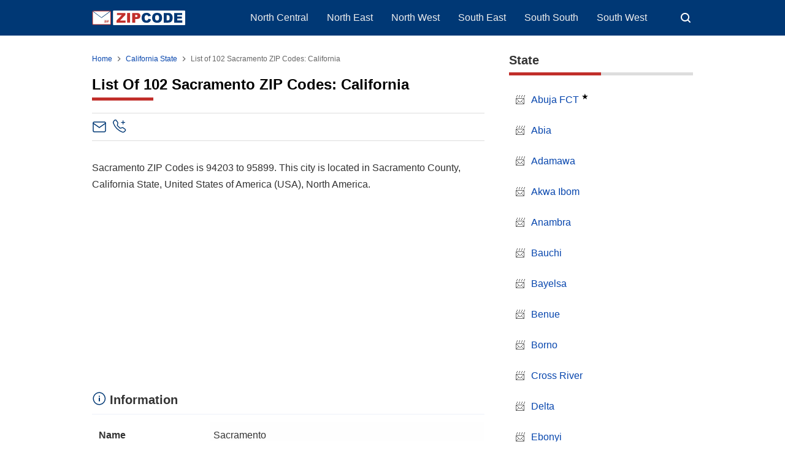

--- FILE ---
content_type: text/html; charset=UTF-8
request_url: https://www.zipcode.com.ng/2022/11/sacramento-zip-codes.html
body_size: 29951
content:
<!DOCTYPE html>
<html lang='en' xmlns='http://www.w3.org/1999/xhtml' xmlns:b='http://www.google.com/2005/gml/b' xmlns:data='http://www.google.com/2005/gml/data' xmlns:expr='http://www.google.com/2005/gml/expr'>
<head>
<script>
//<![CDATA[
var lazyadsense2 = false;
window.addEventListener("scroll", function(){
if ((document.documentElement.scrollTop != 0 && lazyadsense2 === false) || (document.body.scrollTop != 0 && lazyadsense2 === false)) {
(function() { var ad = document.createElement('script'); ad.setAttribute('data-ad-client','ca-pub-8944492149138497'); ad.async = true; ad.src = 'https://pagead2.googlesyndication.com/pagead/js/adsbygoogle.js'; var sc = document.getElementsByTagName('script')[0]; sc.parentNode.insertBefore(ad, sc); })();
lazyadsense2 = true;
  }
}, true);
//]]>
</script>
<meta charset='utf-8'/>
<meta content='width=device-width,initial-scale=1.0,minimum-scale=1.0,maximum-scale=5.0' name='viewport'/>
<title>List of 102 Sacramento ZIP Codes: California - ZIPCODE</title>
<meta content='index/follow' name='robots'/>
<meta content='index/follow' name='googlebot'/>
<meta content='blogger' name='generator'/>
<link href='https://www.blogger.com/openid-server.g' rel='openid.server'/>
<link href='https://www.zipcode.com.ng/' rel='openid.delegate'/>
<link href='https://www.zipcode.com.ng/feeds/posts/default' rel='alternate' title='ZIP Code - Atom' type='application/atom+xml'/>
<link href='https://www.zipcode.com.ng/feeds/posts/default?alt=rss' rel='alternate' title='ZIP Code - RSS' type='application/rss+xml'/>
<link href='https://www.blogger.com/feeds/7949130481973843670/posts/default' rel='alternate' title='ZIP Code - Atom' type='application/atom+xml'/>
<meta content='Sacramento ZIP Codes is 94203 to 95899. This city is located in Sacramento County, California State, United States of America (USA), North America.' name='description'/>
<meta content='#000000' name='msapplication-navbutton-color'/>
<meta content='#000000' name='apple-mobile-web-app-status-bar-style'/>
<meta content='#000000' name='theme-color'/>
<meta content='List of 102 Sacramento ZIP Codes: California' name='keywords'/>
<link href='https://www.zipcode.com.ng/2022/11/sacramento-zip-codes.html' rel='canonical'/>
<link href='/favicon.ico' rel='icon' type='image/x-icon'/>
<link href='https://blogger.googleusercontent.com/img/b/R29vZ2xl/AVvXsEjZwR6wgc8e-HmqRyRvdwJ-h1cZ-FNivItA_LilbxLM2C79U59UGKT7yHWBT2hFLTsZ6tJU0XDYs0worPNKDC-1zdwb4xhBBICRI5J3c1TahZf0anLWzXAP5qvY2ANnfwt7wozH7RbxCCAoBYik52DK2bVMqQWcVYx7CemZRiU1D87cuZf8cFrRpT9l/s32/favicon.png' rel='icon' sizes='32x32' type='image/png'/>
<link href='https://blogger.googleusercontent.com/img/b/R29vZ2xl/AVvXsEjZwR6wgc8e-HmqRyRvdwJ-h1cZ-FNivItA_LilbxLM2C79U59UGKT7yHWBT2hFLTsZ6tJU0XDYs0worPNKDC-1zdwb4xhBBICRI5J3c1TahZf0anLWzXAP5qvY2ANnfwt7wozH7RbxCCAoBYik52DK2bVMqQWcVYx7CemZRiU1D87cuZf8cFrRpT9l/s96/favicon.png' rel='icon' sizes='96x96' type='image/png'/>
<link href='https://blogger.googleusercontent.com/img/b/R29vZ2xl/AVvXsEjZwR6wgc8e-HmqRyRvdwJ-h1cZ-FNivItA_LilbxLM2C79U59UGKT7yHWBT2hFLTsZ6tJU0XDYs0worPNKDC-1zdwb4xhBBICRI5J3c1TahZf0anLWzXAP5qvY2ANnfwt7wozH7RbxCCAoBYik52DK2bVMqQWcVYx7CemZRiU1D87cuZf8cFrRpT9l/s144/favicon.png' rel='icon' sizes='144x144' type='image/png'/>
<link href='https://blogger.googleusercontent.com/img/b/R29vZ2xl/AVvXsEjZwR6wgc8e-HmqRyRvdwJ-h1cZ-FNivItA_LilbxLM2C79U59UGKT7yHWBT2hFLTsZ6tJU0XDYs0worPNKDC-1zdwb4xhBBICRI5J3c1TahZf0anLWzXAP5qvY2ANnfwt7wozH7RbxCCAoBYik52DK2bVMqQWcVYx7CemZRiU1D87cuZf8cFrRpT9l/s180/favicon.png' rel='apple-touch-icon' type='image/png'/>
<link href='https://blogger.googleusercontent.com/img/b/R29vZ2xl/AVvXsEjZwR6wgc8e-HmqRyRvdwJ-h1cZ-FNivItA_LilbxLM2C79U59UGKT7yHWBT2hFLTsZ6tJU0XDYs0worPNKDC-1zdwb4xhBBICRI5J3c1TahZf0anLWzXAP5qvY2ANnfwt7wozH7RbxCCAoBYik52DK2bVMqQWcVYx7CemZRiU1D87cuZf8cFrRpT9l/s152/favicon.png' rel='apple-touch-icon-precomposed' type='image/png'/>
<meta content='https://blogger.googleusercontent.com/img/b/R29vZ2xl/AVvXsEjZwR6wgc8e-HmqRyRvdwJ-h1cZ-FNivItA_LilbxLM2C79U59UGKT7yHWBT2hFLTsZ6tJU0XDYs0worPNKDC-1zdwb4xhBBICRI5J3c1TahZf0anLWzXAP5qvY2ANnfwt7wozH7RbxCCAoBYik52DK2bVMqQWcVYx7CemZRiU1D87cuZf8cFrRpT9l/s150/favicon.png' name='msapplication-TileImage'/>
<meta content='JNQhTOug_KQOku8s9aLM6_INkNFoqplQ2xmKSFDbu-M' name='google-site-verification'/>
<meta content='686C1F0D24B3952BD401FC7304210612' name='msvalidate.01'/>
<!-- Open Graph -->
<meta content='List of 102 Sacramento ZIP Codes: California' property='og:title'/>
<meta content='article' property='og:type'/>
<meta content='https://www.zipcode.com.ng/2022/11/sacramento-zip-codes.html' property='og:url'/>
<meta content='YOUR_IMAGE_URL_HERE' property='og:image'/>
<meta content='Sacramento ZIP Codes is 94203 to 95899. This city is located in Sacramento County, California State, United States of America (USA), North America.' property='og:description'/>
<meta content='ZIP Code' property='og:site_name'/>
<meta content='https://www.facebook.com/XXXXX' property='article:author'/>
<meta content='https://www.facebook.com/XXXXX' property='article:publisher'/>
<meta content='XXXXX' property='fb:app_id'/>
<meta content='XXXXX' property='fb:admins'/>
<meta content='XXXXX' property='fb:profile_id'/>
<meta content='XXXXX' property='fb:pages'/>
<meta content='NG' name='geo.country'/>
<meta content='Nigeria' name='geo.placename'/>
<meta content='en_NG' property='og:locale'/>
<meta content='en_US' property='og:locale:alternate'/>
<meta content='en_GB' property='og:locale:alternate'/>
<meta content='general' name='rating'/>
<meta content='List of 102 Sacramento ZIP Codes: California' property='og:image:alt'/>
<meta content='ZIP Code' name='twitter:site'/>
<meta content='summary_large_image' name='twitter:card'/>
<meta content='@YOUR_TWITTER_USERNAME_HERE' name='twitter:creator'/>
<!-- Schema WebSite -->
<script type='application/ld+json'>{ "@context": "https://schema.org", "@type": "WebSite", "@id": "#website", "url": "https://www.zipcode.com.ng/", "potentialAction": { "@type": "SearchAction", "target": "https://www.zipcode.com.ng/search?q={search_term}", "query-input": "required name=search_term" } }</script>
<link href='//adservice.google.ca' rel='dns-prefetch'/><link href='//googleads.g.doubleclick.net' rel='dns-prefetch'/><link href='//adservice.google.com' rel='dns-prefetch'/><link href='//www.googletagservices.com' rel='dns-prefetch'/><link href='//pagead2.googlesyndication.com' rel='dns-prefetch'/><link href='//maxcdn.bootstrapcdn.com' rel='dns-prefetch'/><link href='//resources.blogblog.com' rel='dns-prefetch'/><link href='//fonts.googleapis.com' rel='dns-prefetch'/><link href='//disqus.com' rel='dns-prefetch'/><link href='//github.com' rel='dns-prefetch'/><link href='//cdn.rawgit.com' rel='dns-prefetch'/><link href='//1.bp.blogspot.com' rel='dns-prefetch'/><link href='//2.bp.blogspot.com' rel='dns-prefetch'/><link href='//3.bp.blogspot.com' rel='dns-prefetch'/><link href='//4.bp.blogspot.com' rel='dns-prefetch'/><link href='//www.blogger.com' rel='dns-prefetch'/><link href='//www.facebook.com' rel='dns-prefetch'/><link href='//plus.google.com' rel='dns-prefetch'/><link href='//twitter.com' rel='dns-prefetch'/><link href='//www.youtube.com' rel='dns-prefetch'/><link href='//feedburner.google.com' rel='dns-prefetch'/><link href='//feeds.feedburner.com' rel='dns-prefetch'/><link href='//platform.twitter.com' rel='dns-prefetch'/><link href='//apis.google.com' rel='dns-prefetch'/><link href='//connect.facebook.net' rel='dns-prefetch'/><link href='//www.google-analytics.com' rel='dns-prefetch'/><link href='//www.gstatic.com' rel='dns-prefetch'/><link href='//static.xx.fbcdn.net' rel='dns-prefetch'/><link href='//tpc.googlesyndication.com' rel='dns-prefetch'/><link href='//syndication.twitter.com' rel='dns-prefetch'/><link href='//fonts.gstatic.com' rel='dns-prefetch'/><link href='https://3p.ampproject.net' rel='dns-prefetch'/><link href='https://blogger.googleusercontent.com' rel='dns-prefetch'/><link href='https://lh3.googleusercontent.com' rel='dns-prefetch'/><link href='https://tpc.googlesyndication.com' rel='dns-prefetch'/><link href='https://i.ytimg.com' rel='dns-prefetch'/><link href='https://i3.ytimg.com' rel='dns-prefetch'/><link href='https://img.youtube.com' rel='dns-prefetch'/><link href='https://www.googletagmanager.com' rel='dns-prefetch'/><link href='https://adservice.google.co.id/' rel='dns-prefetch'/><link href='//cdnjs.cloudflare.com/' rel='dns-prefetch'/><link href='//resources.blogblog.com/' rel='dns-prefetch'/>
<!--END OG CODE-->
<style id='page-skin-1' type='text/css'><!--
/*Blogger Template Style
Modified
Powered by: Blogger
----------------------------------------------- */
body#layout #page_content:before{content:'Modified';position:absolute;right:10px;top:10px;padding:10px}
body#layout #footer-wrapper li,body#layout .mini-list li {list-style: none;}
body#layout #widget-social,body#layout #footer-wrapper{display:none;}
body#layout .section h4 {margin:10px 0!important}
body#layout .content-wrapper{padding:0;margin:0 auto}
body#layout #main-wrapper{width:70%;float:left;margin:0;padding:0}
body#layout #sidebar-wrapper{width:30%;float:right;margin:0}
body#layout #sidebar-wrapper .sidebar{overflow:hidden}

--></style>
<style>
/*<![CDATA[*/
/*reset*/
a,abbr,acronym,address,applet,article,aside,audio,b,big,blockquote,body,canvas,caption,center,cite,code,dd,del,details,dfn,div,dl,dt,em,embed,fieldset,figcaption,figure,footer,form,h1,h2,h3,h4,h5,h6,header,hgroup,html,i,iframe,img,ins,kbd,label,legend,li,mark,menu,nav,object,ol,output,p,pre,q,ruby,s,samp,section,small,span,strike,strong,sub,summary,sup,table,tbody,td,tfoot,th,thead,time,tr,tt,u,ul,var,video{margin:0;padding:0;border:0;font-size:100%;vertical-align:baseline}article,aside,details,figcaption,figure,footer,header,hgroup,menu,nav,section{display:block}ol,ul{list-style:none}blockquote,q{quotes:none}blockquote:after,blockquote:before,q:after,q:before{content:'';content:none}table{border-collapse:collapse;border-spacing:0}
html{height:100%}
.separator{text-align:center;}
.sidebar-img img{border:1px solid #ddd;width:99%!important}
#navbar-iframe{height:0;visibility:hidden;display:none}
#page-content{min-height:100%}
svg{width:24px;height:24px;vertical-align:middle}
body{background:#fff;color:#efefef;font-size:16px;font-family:'Roboto',sans-serif;text-align:left;margin:0;text-rendering:optimizeLegibility!important;padding:0;margin:0;font-weight:normal}
ul,ol{list-style:none;padding:0;margin:0}
a:link{color:#0645ad;text-decoration:none}
a:visited{color:#0645ad;text-decoration:none}
a:hover,.borderline a:hover{color:#c12e2a;text-decoration:none}
a:focus,a:active,i:focus,i:active{outline:0}
a img{border-width:0;width:auto;height:100%}#header-inner a img{height:24px;}
img{text-indent:-1000px}
.clearfloat:before,.clearfloat:after,.sidebar .widget:before,.sidebar .widget:after{display:table;content:''}
.clearfloat:after,.sidebar .widget:after{clear:both}
.full-row{width:100%;margin:0 auto;max-width:980px}
#searchbox,#searchbox input[type="submit"],#menu-icon{background-color:rgba(255,255,255,0)}
/* Header Wrapper */
#header{position:relative;min-height:38px;margin-bottom:15px;padding:10px 0;background:#003875}
.bg-color:after,.bg-color:before{content:'';position:absolute;left:-60px;top:0;height:100%;max-height:58px;-ms-transform:skewX(-58deg);-webkit-transform:skewX(-58deg);transform:skewX(-58deg)}.bg-color:before{width:22%;background:rgba(0,0,0,.0)}.bg-color:after{width:94%;background:rgba(0,0,0,.0)}
#header-area{display:table;position:relative;margin:0 auto;word-wrap:break-word;z-index:9}
#header-wrapper{z-index:9;margin:0;padding:0;max-width:200px;float:left;position:relative;}
#Header1{float:left;padding:0;max-width:360px}
#header-wrapper h1.title,#header-wrapper h2.title{color:#333;font-size:24px;margin:0;font-weight:700;text-transform:capitalize;}
#header-wrapper h1.title a,#header-wrapper h2.title a{color:#fff;white-space:nowrap}
#header-wrapper h1.title a:hover,#header-wrapper h2.title a:hover{color:#eee}
.descriptionwrapper{display:none;visibility:hidden;width:0;height:0}
.header img{display:block;}
#header-inner,.mini-list li,#searchbox input{display:table-cell;height:38px;vertical-align:middle}
.mini-list{float:right;margin-right:60px}
#menu-icon{display:none;float:right;margin:7px 0;cursor:pointer;width:24px;height:24px}
#menu-icon svg{fill:#fff}
.mini-list li{padding:0 15px;text-align:center;position:relative}
.mini-list li a{font-size:14px;color:#fff}
.mini-list a:hover{text-decoration:underline}
.menu-dropdown{padding:0 12px;position:absolute;left:0;z-index:999;background:#003875;top:48px;visibility:hidden;transition:visibility 0.3s linear,opacity 0.3s linear;opacity:0;box-shadow:0 3px 10px rgba(0,0,0,.2);}.menu-dropdown li:last-child{padding-bottom:12px}
.mini-list li:hover .menu-dropdown{visibility:visible;opacity:1}
.menu-dropdown li{display:block;height:auto;padding:5px 15px;text-align:left;}
.dropdown-item .dropdown-label{position:relative;cursor:pointer}
.dropdown-symbol{position:absolute;right:5px;top:50%;transform:rotate(180deg);font-size:12px;margin-top:-7px;/*! width: 16px; *//*! height:16px; *//*! display:block */}
.dropdown-item:hover .dropdown-symbol{transform:rotate(0deg)}
.dropdown-item:hover{background:#}
.menu-dropdown:before{display:block;position:absolute;height:10px;width:100%;content:'';left:0;top:-10px}
/* Search Box */
#box{position:absolute;top:0;right:0;margin:0;display:block;padding:0;box-sizing:border-box;float:right;border-radius:0;overflow:hidden;height:38px;z-index:9}
#search-wrapper{margin:0;padding:0;-moz-box-sizing:border-box;-webkit-box-sizing:border-box;overflow:hidden}
#search-wrap{clear:both;width:100%;margin:0 auto;padding:0;display:block;overflow:hidden;}
#searchbox{padding:0;position:relative}
#gosearch{display:block}
#searchbox input[type='text']{background:0;color:#fff;width:0px;padding:0 12px;white-space:nowrap;text-overflow:ellipsis;border-width:0;border-style:solid;border-color:#fff;font-size:13px;box-sizing:border-box;-webkit-transition: width 0.4s ease-in-out;transition: width 0.4s ease-in-out;text-align:center;border-radius:3px}
#searchbox ::placeholder{color:#fff;opacity:.6}#searchbox :-ms-input-placeholder{color:#fff}#searchbox ::-ms-input-placeholder{color:#fff}
#searchbox input:focus{outline:none;border:0px solid #ddd;width:210px;background:rgba(0,0,0,1)}
#searchbox input:focus ~ .search-icon{background:0;opacity:.5}
.search-icon{position:absolute;top:0;right:0;width:24px;height:38px;border:0;overflow:hidden;cursor:pointer}
#box svg{position:absolute;top:7px;left:0;fill:#fff}
/*wrapper*/
.content-wrapper{background:0;position:relative;z-index:2;padding:0px}
#outer-wrapper{width:100%;padding:15px 0;overflow:hidden;-moz-box-sizing:border-box;-webkit-box-sizing:border-box;box-sizing:border-box}
#main-wrapper{position:relative;width:640px;word-wrap:break-word;margin:0;padding:0;-moz-box-sizing:border-box;-webkit-box-sizing:border-box;box-sizing:border-box;float:left}
.box-image{margin:20px 0}.tr-caption,.image-caption{font-style:italic;font-size:0.75em;line-height:2;}.image-figure{margin:0;display:inline-block;}.image-figure img{border-radius:5px;}
#sidebar-wrapper{position:relative;display:block;width:300px;word-wrap:break-word;margin:0;padding:0;float: right;}
.sidebar{color:#666;line-height:1.3em;border-top:0;padding:0}
.sidebar h2{margin:0 0 15px;color:#333;font-size:20px;padding:0 0 10px;border-bottom:5px solid #ddd;text-align:left;font-weight:700;position:relative;clear:both}
.sidebar h2:after{content:'';display:block;height:5px;bottom:-5px;vertical-align:middle;left:0;width:50%;position:absolute;background:#c12e2a}
.sidebar li{line-height:1.3em;padding:10px 0;}
.sidebar li{margin:0 0 10px;padding-left:10px;}.sidebar li:before{content:"📨";margin-right: 10px;}
.sidebar .widget{margin:0 0 25px;padding:0}
.sidebar .widget:last-child{margin-bottom:0}
.sidebar .widget-content{margin:0;padding:0px;background:none;border-bottom:0px solid #ddd}
.sidebar a:link,.sidebar a:visited{text-decoration:none}
.sidebar li a:hover{color:#c12e2a;text-decoration:none}
.sidebar ul{list-style:none;margin:0;padding:0}
#ArchiveList .toggle{cursor:pointer;font-family:Arial,sans-serif}#ArchiveList .toggle-open{_font-size:1.7em;line-height:.6em}#ArchiveList{text-align:left}#ArchiveList a.post-count-link,#ArchiveList a.post-count-link:link,#ArchiveList a.post-count-link:visited{text-decoration:none}#ArchiveList a.toggle,#ArchiveList a.toggle:link,#ArchiveList a.toggle:visited,#ArchiveList a.toggle:hover{color:inherit;text-decoration:none}.BlogArchive #ArchiveList ul li{background:none;list-style:none;list-style-image:none;list-style-position:outside;border-width:0;padding-left:0px;text-indent:0px;margin:.25em 0;background-image:none}.BlogArchive #ArchiveList ul ul li{padding-left:1.2em}.BlogArchive #ArchiveList ul{margin:0;padding:0;list-style:none;list-style-image:none;border-width:0}.BlogArchive #ArchiveList ul.posts li{padding-left:1.3em}#ArchiveList .collapsed ul{display:none}
.breadcrumbs-box{background:none;width:auto;overflow:hidden;margin:0 0 10px;padding:0;}
.breadcrumbs{background:0;width:auto;margin:0px;padding:0;font-size:12px;color:#666;white-space:nowrap;overflow:hidden;text-overflow:ellipsis}
.breadcrumbs li{list-style-type:none;display:inline-block;float:left}
.breadcrumbs a{display:inline-block;text-decoration:none;outline:0;transition:all .3s ease-in-out}
.breadcrumbs a:hover{color:#c12e2a}
.breadcrumbs .gap{margin:0 5px}
.breadcrumbs svg{width:16px;height:16px;vertical-align:-4px} .breadcrumbs svg path{fill:#666}
#judul-post .post-title,.home-title{font-size:24px;text-transform:capitalize;color:#000;font-weight:700;margin-top:20px;margin-bottom:20px}
.post{padding:0;margin:0;border:0px solid #eee;border-top:none}
.post-title{color:#000;margin:0px;padding:0px 0;font-weight:bold;font-family:Roboto,sans-serif}h1.post-title::after,.home-title::after{content:'';display:block;position:relative;background-color:#c12e2a;height:5px;width:100px;margin-top:7px;}
.post-body #content h2,.post-body #content h4,.post-body legend{margin:10px 0 25px}.post-body #content caption h2{margin:5px 0}.post-body #content h3{margin:10px 0}
.post-body #content h2,.post-body legend{font-size:20px}.post-body #content h3{font-size:18px}.post-body #content h4{font-size:16px;font-weight:600}.post-body h5{font-size:12px}
.post-body{margin:0;font-size:16px;padding:0;color:#333}.special-home{margin-top:30px;line-height:1.7em}dd{margin:.5rem 0 1rem;margin-inline-start:40px;}
.post-footer{color:#444;text-transform:none;letter-spacing:.01em;line-height:1.4em;margin:0}
/*== Special List ==*/
.borderline ul{list-style:none;padding:0}.borderline li{position:relative;padding:0.75rem 0.75rem 0.75rem 1.5rem;margin:0;border-bottom:1px solid #f2f2f2;color:#333;transition:all 0.2s ease-in-out;cursor:pointer}.borderline li:last-child{border-bottom:none}.borderline li:hover{background-color:#f8f9fa;color:#000}.borderline li::before{content:"";position:absolute;left:0.1rem;top:50%;transform:translateY(-50%);width:8px;height:8px;background-color:#003875;border-radius:2px}.borderline a{text-decoration:underline;color:blue}
/*== Post Table ==*/
.tabflow{overflow:auto}
.post-body table{width:100%;border-collapse:collapse;border-spacing:0;margin:10px 0}
.feed-links{clear:both;line-height:2.5em}
.clear{clear:both}
.table-responsive{min-height:.01%;overflow-x:auto}
.table{width:100%;border-collapse:collapse;border-spacing:0}
.table td,.table th{background-color:#F3F5EF;border:1px solid #bbb;color:#333;font-size:100%;padding:10px;vertical-align:top}
.table tr:nth-child(even) td{background-color:#F0F0E5}
.table th{background-color:#EAE2CF;color:#333;font-size:110%}
.table tr.even:hover td,.table tr:hover td{color:#222;background-color:#FFFBEF}
.tg-bf{font-weight:700}.tg-it{font-style:italic}.tg-left{text-align:left}.tg-right{text-align:right}.tg-center{text-align:center}
table caption{font-size:18px;font-weight:700;margin:5px 0 12px;}.info{padding-bottom:15px}.info caption{color:#333;font-size:20px;font-weight:700;border-bottom:solid 1px #edf0f8;padding:9px 0 9px;}.info caption{background:url("[data-uri]") left 8px / 1.5rem no-repeat;padding-top:0.55rem;padding-left:1.8rem}.info table th{color:#333;background-color:#fff;border-bottom:solid 1px #edf0f8;}
@media screen and (max-width:768px){.table-responsive{width:100%;margin-bottom:15px;overflow-y:hidden;-ms-overflow-style:-ms-autohiding-scrollbar}
.table-responsive>.table{margin-bottom:0}
.table-responsive>.table>tbody>tr>td,.table-responsive>.table>tbody>tr>th,.table-responsive>.table>tfoot>tr>td,.table-responsive>.table>tfoot>tr>th,.table-responsive>.table>thead>tr>td,.table-responsive>.table>thead>tr>th{white-space:nowrap}
}
/*== postmeta ==*/
.post-header .postmeta{margin-bottom:30px;padding:10px 0;border:1px solid #ddd;border-left:0;border-right:0}
.postmeta{display:none;padding:0;margin:0;position:relative;display:table;width:100%}
.authorava,.detil,.post-header .share-box{display:table-cell;vertical-align:middle}
.authorava-x{display:block;width:24px;height:24px;border-radius:10%;overflow:hidden}
.authorava{width:24px;padding-right:10px}
.detil .post-author{font-size:12px;color:#333;font-weight:700;}
h3.date-header{font-size:12px;font-weight:400;color:#666;line-height:1.3em;margin:0}
.postmeta .share-box{position:relative;float:right}
.post-footer .share-box{margin:30px 0}
.sharecontainer{overflow:hidden;width:100%}
.sharecontainer svg{fill:#fff}
.sharecontainer span{padding-left:5px}
.sharecontainer a{border-radius:2px;text-decoration:none;padding:6px;font-size:12px;display:inline-block;float:left;text-align:center;box-sizing:border-box;margin-right:3px}
.fbshare{background:#3b5998}.xshare{background:#000}.xshare svg{width:18px;height:18px}.share-boxsh{margin-top:36px}.xshare,.pinit,.washare{width:36px;height:36px;background-repeat:no-repeat;background-position:50% 50%}.pinit{background-color:#dc483c}a.washare{background-color:#25D366;margin-right:0}.telegram-icon{fill-rule:evenodd;clip-rule:evenodd;stroke-linejoin:round;stroke-miterlimit:1.41421;vertical-align:middle}
.sharecontainer a{color:#fff}
.sharecontainer a:hover{color:#fff;background-color:#595757;text-decoration:none}
.clock{padding:0;margin:0;text-transform:capitalize;font-size:12px;color:#999}
.author a{color:#000}
.author a:hover,.clock a:hover,.komen a:hover{color:#f4782c}
.post-time,.post-icons,.postmeta1
.postmeta1{height:auto;margin:10px 0 15px;display:inline-block}
.g-profile{display:none;padding-right:10px;text-transform:uppercase;vertical-align:text-bottom}
.g-follow_button{margin-left:10px!important}
.clear {clear:both;}
.Label h2{margin-bottom:10px}
.label-size{margin:0 5px 5px 0;padding:0;float:left;position:relative;text-align:center}
.label-size a,.label-size span{padding:8px 10px;display:block;float:left;font-size:14px;line-height:1}
.label-size a{background:#e5e5e5;color:#333}
.label-size a:hover{background:#333}
.label-size span{background:#333;color:#fff}
.label-size a:hover,.label-size span:hover{color:#fff!important}
.post-summary{position:relative;height:0;padding-top:60%;position:relative;overflow:hidden;width:100%}
.post-summary img{position:absolute;top:0;left:0;min-height:100%}
.post-summary:hover h3{background:#000}
.post-summary h3{z-index:1;-moz-box-sizing:border-box;-webkit-box-sizing:border-box;box-sizing:border-box;width:100%;padding:10px;margin:0;position:absolute;bottom:0;background-color:rgba(0,0,0,.6);text-transform:capitalize;text-align:center}
.post-summary h3 a{color:#fff;font-weight:bold}
.post-summary p{display:none}
.PopularPosts .item-thumbnail{float:left;display:block;margin:0 10px 0 0;padding:0;border:0px solid #ddd;width:72px;height:58px;overflow:hidden}
.popular-posts img{width:100%;height:auto}
.popular-posts .item-title{font-size:16px;overflow:hidden}
.popular-posts .item-snippet{font-size:12px}
.PopularPosts .widget-content ul{width:100%;background:0;list-style-type:none;counter-reset:san}
.PopularPosts .widget-content ul li{font-size:16px;position:relative;margin:0 0px;padding:10px 0px !important;border-bottom:1px solid #ddd}
.PopularPosts .widget-content ul li a{color:#000;text-decoration:none}
.PopularPosts .widget-content ul li a:hover{color:#003875}
.PopularPosts .widget-content ul li:first-child{border-top:none;padding-top:0!important;}
.PopularPosts .widget-content ul li:last-child{border-bottom:none}
.popular-posts li > a,.popular-posts li > .item-title{position:relative;padding-left:30px !important;display:block;overflow:hidden;}
.popular-posts li > a:before,.popular-posts li > .item-title:before{padding:0}
.popular-posts li > a:before,.popular-posts li > .item-title:before{box-sizing:border-box;content:counter(san)'.';counter-increment:san;position:absolute;top:0;left:0;width:30px;height:100%;color:#000;font-weight:700}
li > .item-snippet{display:none}
/*==widget-social==*/
#widget-social{margin-bottom:10px;overflow:hidden;color:#fff;border-bottom:1px solid rgba(255,255,255,.1);padding-bottom:15px}
.widgetheading{padding:15px;font-size:18px;font-weight:bold;text-align:center;overflow:hidden}
.socialicons{overflow:hidden;text-align:center;display:inline;}
.socialicons a{padding:5px;margin-right:0.5%;border-radius:50%;display:inline-block;background:rgba(0,0,0,.1)}
.socialicons a:hover{background:#333}
.socialicons svg{fill:#fff}
.fbicon{background:#3B5998}
.twittericon{background:#55ACEE}
.yt{background:#D34836;margin-right:0!important}
.isicon{background:#9A9A9A}
#widget-social a{color:#fff}
/*== Footer Wrapper ==*/
#footer-wrapper{position:relative;background:#212529;color:#fff;width:100%;margin:10px 0 0;border-top:0px solid #ddd;overflow:hidden;font-size:14px;display:table;overflow:hidden}
.f-width{display:table-cell;vertical-align:middle}
.f-bl{position:relative;padding:20px}
.f-title{background:#000;max-width:340px}
.f-links{overflow:hidden;border-top:0px solid rgba(255,255,255,.2);padding-top:0px}
.f-text{font-size:12px;border-top:1px solid rgba(255,255,255,.2);display:inline-block;width:100%;padding-top:15px;}
.f-wrapper a{color:#fff}.f-wrapper a:hover{text-decoration:underline}
.f-wrapper ul{margin:0;overflow:hidden;display:inline-block}
.f-wrapper ul:after{display:block;content:'';clear:both}
.f-links ul li{float:left;text-align:center;margin:5px 0}
.row-menu-links ul li:after{content:'|';margin:0 10px}
.f-links ul li:last-child:after{content:'';margin:0}
.row-social{float:right}
.row-menu-links{overflow:hidden;padding:0 20px 0 0}
.row-menu{float:left;position:relative;}
.row-social li{padding-right:10px}.row-social li:last-child{padding-right:0}
.row-social li a{display:block}
.row-social svg{fill:#fff}
.row-social li a:hover svg{fill:#fbd440}
.post-body blockquote{position:relative;padding:10px 10px 10px 20px;line-height:24px;background-color:#f6f6f6;margin:10px 0;font-family:Georgia,serif;border-left:10px solid #000;}
.quickedit{display:none}
/*== Homepage Page Navigation ==*/
#blog-pager{position:relative;text-align:center;margin:0 auto;width:100%}.pager-sizer{padding:0;display:inline-block;width:100%;text-align:center;vertical-align:middle;margin-bottom:20px;}#blog-pager-newer-link,.page-end-new{display:inline-block;vertical-align:middle;}#blog-pager-older-link,.page-end-older{display:inline-block;position:relative;vertical-align:middle;margin-left:5px}.blog-pager-newer-link,.blog-pager-older-link,.no-more-new,.no-more-old{background:#003875;border-radius:3px;overflow:hidden;}#blog-pager-older-link svg{fill:#fff;}.page-end{color:#eee;}#blog-pager a{color:#fff;padding:10px;display:block;}#blog-pager a:hover{background:#333;color:#fff}
#blog-pager svg{fill:#fff;}.adad{padding:0 10px;vertical-align:middle;}.no-more-old.pager-col{display:block}#blog-pager a:hover svg{fill:#fff!important;}
/* Back To Top */
#backtop{position:fixed;display:none;clear:both;text-align:center;margin:0;right:20px;bottom:20px;transition:all .3s linear;background:#c12e2a;padding:5px;border-radius:2px;cursor:pointer;z-index:9}
.pager-nav a:hover,#backtop:hover{background-color:#ddd}
/*--- ads --*/
.adsg{margin:15px auto;width:100%;text-align:center;box-sizing:border-box;display:block;min-height:280px}
.ads-top .widget,.ads-bottom .widget{width:100%;margin:5px 0;display:inline-block}
#ad-script1,#ad-script2,.ads2{margin:10px auto;display:inline-block;width:100%;}
.testad{position:relative}
.testad:after{content:'Ad';position:absolute;left:50%;top:50%;background:rgba(0,0,0,.3);width:30px;line-height:30px;text-align:center;color:#fff;font-size:12px;border-radius:50%;overflow:hidden;margin-left:-15px;margin-top:-15px}
/*Your custom CSS is here*/
p{margin-top:0;margin-bottom:1rem;}.box h2::after{content:'';display:block;position:relative;background-color:#003875;height:3px;width:75px;margin-top: 5px;}.post-body center{margin:15px 0}.boxu{background-color:#edf0f8;border-radius:2px;padding:5px;position:relative;text-align:left;color:#000;line-height:1.5}.boxu a:link,.notes a:link{color:#1a73e8;text-decoration:underline}.boxu a:visited,.notes a:visited{color:#1a73e8;text-decoration:none}.boxu a:hover{color:#d93125}.boxu h2{padding:10px 0 25px 0}ul,ol{margin:0;padding:0;padding-inline-start:0;list-style-type: none;}.region li,.region div{width:100%;display:inline-block;border-bottom:1px solid #edf0f8;padding-bottom:7px}.region li a,.region div a{line-height:30px;overflow:hidden;text-overflow:ellipsis;}.post-body #content .code-list h3{margin:10px 0 0;}.clist,.code-list h3{font-size:115%;font-weight:bold;padding:20px 0 0 0;}.clist::after,.code-list h3::after,.lista h3::after{content:'';display:block;position: relative;background-color:#003875;height:2px;width:75px;margin-top:5px;}.listl{flex-grow:1}.listr{float:none;text-align:right}.code-list ul{border:none}.code-list ul li{border-bottom:1px solid #e6e7e7;border-left:1px solid #e6e7e7;border-right:1px solid #e6e7e7;}.code-list ul li{display:flex;line-height:30px;padding:5px 10px;}.listh{display:flex;line-height:30px;padding:8px 10px;background:#edf0f8;font-weight:bold;color: #333;border-radius:2px}.listhw{display:flex;line-height:30px;padding:8px 10px;background:#fff;font-weight:bold;;border-radius:2px;border:solid 1px #ededed}.post-body th{background-color:#edf0f8;color:#333;padding:8px 10px;border-right:1px solid #fff;border-left:1px solid #fff}.post-body td{padding:5px 10px 5px 5px;background:#fefefe;border-bottom:1px solid #edf0f8;}.post-body td:last-child{padding:5px 3px 5px 5px;}.more{text-align:center;padding:5px 16px;line-height:30px;}.other-region{border-bottom:2px solid #003875; padding:0 0 5px;margin:15px 0;font-size:130%;font-weight:600;}.titlep{font-weight:bold;line-height:52px;font-size:1.5625rem;margin:0;text-transform:uppercase;}.red{color:#e31102}.red a:link{color:#FF4F4F}.sorted{display:flex;line-height:30px;padding:5px 10px;font-weight:bold;}.note-list li{width:100%;display:inline-block;border-bottom:1px solid #e6e7e7;margin-bottom:15px;padding-bottom:15px}.notes{position:relative;padding:16px 20px 16px 55px;background:#fafbfc;line-height:1.6em;border-radius:10px;overflow:hidden;}.notes:before{content:'';width:60px;height:60px;background:#11d4ba;display:block;border-radius:50%;position:absolute;top:-12px;left:-12px;opacity:.1;}.notes:after{content:'\002A';position:absolute;left:18px;top:16px;font-size:20px;min-width:15px;text-align:center;}h2.note:before{content:"📝";margin-right:2px;}h2.post-office:before{content:"🏤";margin-right:5px;}.star sup{color:#000;vertical-align:super;font-size:smaller;}.separator img{clear:both;}figure{text-align:center}.tlist{font-size:24px}.dmin{margin-top:-25px;}.region{display:grid;grid-gap:7px;grid-template-columns:repeat(2, 1fr);}.related-inline{border:none}.related-inline ul{list-style-type:circle;color:#003875}.related-inline li{border-bottom:1px solid #e6e7e7;padding-bottom:10px;}.related-b{background:#003875;color:#FFFFFF;margin:-9px -16px 10px -16px;border-radius:2px 2px 0 0;border-bottom:1px solid #eaeaf6!important;padding:10px 0 10px 15px;font-size:130%;font-weight:600;}@media only screen and (max-width:991.98px){.state{display:grid;grid-gap:10px;grid-template-columns:repeat(3, 1fr);}}@media only screen and (max-width:640px){.state{display:grid;grid-gap:10px;grid-template-columns:repeat(2, 1fr);}}@media only screen and (max-width:480px){.region{display:grid;grid-gap:7px;grid-template-columns:repeat(1, 1fr);}}@media only screen and (max-width:320px){.state{display:grid;grid-gap:10px;grid-template-columns:repeat(1, 1fr);}}.special-home .widget {margin-bottom: 0 !important;}.special-home .sh1{margin:-16px 0 32px 0;}.special-home .sh1::after{content:'';display:block;position:relative;background-color:#003875;height: 4px;width: 100px;margin-top: 10px;}.special-home .sh2{margin-top:30px;margin-bottom:15px;padding-left:7px;border-left:5px solid #003875;}.maps{margin:20px 0 0}.maps-responsive{overflow:hidden;padding-bottom:56.25%;position:relative;height:0;}.maps-responsive iframe{left:0;top:0;height:100%;width:100%;position:absolute;}.faqt{margin-top:10px}caption{text-align:left}.ignielHorizontal ul {background-color: #f3f3f3;width: 100%;overflow-x: auto;}.ignielHorizontal{color:#fff;line-height:0px;overflow:hidden;text-align:center;margin-bottom:15px;}.ignielHorizontal a{font-size: 14px;color:#003875;text-decoration: none;padding: 10px 13px;line-height: 1.5em;display: block;}.ignielHorizontal a:hover {background-color: rgba(0,0,0,.25);color: #fff;text-decoration: none;}.ignielHorizontal ul, .ignielHorizontal li {list-style: none;display: inline-block;white-space: nowrap;margin: 0px;padding: 0px;font-weight: bold;}@media screen and (max-width: 480px){.ignielHorizontal a {font-size: 13px;padding: 8px 11px;}}@media screen and (max-width: 360px){.ignielHorizontal a {font-size: 12px;padding: 7px 10px;}}a.button{border-radius:4px;padding:2px 7px;text-align:center;text-decoration:none;display:inline-block;border:1px solid #003875;font-size:14px;}@media screen and (min-width:481px){a.button{display:none!Important}}.button-box{margin:30px 0;text-align:center;}#page1,#page2,#page3,#page4,#page5{display:none}#page1.current{display:block}a.button-pager{height:30px;line-height:30px;padding:0 20px; margin:0 5px 0 0;text-align:center;background:#ddd;color:#003875;cursor:pointer;display:inline-block;}a.button-pager.current{background:#003875;color:#fff;}
/*]]>*/
</style>
<style>
#top-img img{position:relative;width:100%;height:auto;margin:10px 0}
#desc{display:none}
.post-body{line-height:1.7em;overflow:hidden}
textarea,.precode{width:100%;-moz-box-sizing:border-box;-webkit-box-sizing:border-box;box-sizing:border-box}
.separator a{margin-left:0!important;margin-right:0!important}
.post-body img{max-width:100%;height:auto;padding:0;margin:0 auto;display:block}
.dlbtn{display:inline-block;padding:5px 20px;background:#00A376;border-radius:3px;color:#fff!important;text-align:center}
.dlbtn:hover{background:orange}
/* ==== Related Post Widget Start ==== */
.related-post {width:100%;margin:0 auto;-moz-box-sizing:border-box;-webkit-box-sizing:border-box;box-sizing:border-box;clear:both}
.related-post h4{color:#333;margin:5px 0 15px;text-align:center;overflow:hidden;text-transform:uppercase;display:inline-block;width:100%;font-weight:700}
.related-post h4 span{display:inline-block;padding:2px 10px;position:relative;text-align:center}.related-post h4 span:after,.related-post h4 span:before{background:#ddd;content:"";display:block;height:1px;position:absolute;top:50%;width:500%;border-bottom:1px solid #fff}h4 span:before{right:100%}h4 span:after{left:100%}.h4 span{overflow:hidden;text-align:center}
.related-post a{font-size:16px;color:#333}
/* Style 3 */
.related-post ul{-moz-box-sizing:border-box;-webkit-box-sizing:border-box;box-sizing:border-box;counter-reset:san;margin:10px}
.related-post-style-3{width:102%;margin-left:-1%}
.related-post-style-3 .related-post-item{display:block;float:left;width:23%;height:auto;margin:0 1% 20px;padding:0}
.related-post-style-3 .related-post-item:nth-of-type(4n+1){clear:both}
.related-post-item-titleimg{position:relative;display:block;height:0;margin-bottom:10px;overflow:hidden;padding-top:70%}
.related-post-style-3 .related-post-item-thumbnail{position:absolute;top:0;left:0;display:block;margin:0;width:100%;height:auto;max-width:none;min-height:100%;background-color:transparent;border:none;padding:0}
.related-post-style-3 .related-post-item-tooltip{overflow:hidden}
.related-post .related-post-style-1{margin-bottom:20px}
.related-post .related-post-style-1 li{margin-left:20px;padding:5px 5px 10px;position:relative;text-align:left;list-style:square;}
.related-post-style-1 li a{font-size:16px;color:#0645ad}
.related-post a:hover{color:#c12e2a;text-decoration:underline}
/* ==== Related Post Widget End ==== */
/* CSS Comments */
.pager-nav{display:inline-block;margin-bottom:5px;width:100%;font-size:14px;}
#nextpost,#postpager,#prevpost{height:auto;padding:0}
#nextpost,#prevpost{display:inline-block}
#nextpost,#postpager,#prevpost{-moz-box-sizing:border-box;-webkit-box-sizing:border-box;box-sizing:border-box;margin:10px 0;}
#nextpost,#prevpost{position:relative;border-radius:1px;}
#nextpost{float:right;text-align:right;margin-left:5px;}
#prevpost{float:right;text-align:left}
.pager-nav a{-moz-box-sizing:border-box;-webkit-box-sizing:border-box;box-sizing:border-box;padding:15px;display:inline-block;white-space:nowrap;color:#fff;text-align:center;background: #003875;border-radius: 3px;}
.pager-nav a:hover{color:#000}
.pager-nav a:active{position:relative;top:1px}
.pager-nav svg{width:16px;height:16px;fill:#fff;}
.notxt{padding:0 8px;display:inline-block;vertical-align:middle;}
#nextpost:hover svg,#prevpost:hover svg{fill:#000}
.expand-more .commentbtn{background:#003875}
.commentbtn{white-space:nowrap;background:#003875;text-align:center;color:#fff;position:relative;display:block;left:0;float:left!important;margin:10px 10px 0 0;padding:15px 16px;cursor:pointer;overflow:hidden;border-radius: 3px;}
.commentbtn:after{content:"";background:#fff;display:block;position:absolute;padding-top:100%;padding-left:150%;margin-left:-50px !important;margin-top:-50%;opacity:0;transition:all .8s;}.commentbtn:active:after{padding:0;margin:0;opacity:1;transition:0s}
.commentbtn:active{background:#003875;border-top:2px solid #fff}.blogger-box,.disqus-box{display:none;position:relative;width:100%;padding:0;border-top:0px solid #ddd;-moz-box-sizing:border-box;-webkit-box-sizing:border-box;box-sizing:border-box;margin:10px 0}
.s-word,.c-word{float:left;margin-right:5px}
.expand-more .disqus-box,.expand-more .blogger-box,.expand-more .c-word{display:block}
.expand-more .s-word,.c-word{display:none}
.reply-svg{float:left;margin-top:-3px;margin-right:10px}
/*--- custom comments dte ---*/
#custom-comments{margin:20px 0}
.comment-avatar,.comment-body,.comment-header-detil{overflow:hidden}
#custom-comments h4{font-size:20px;margin-bottom:20px;color:#000;font-weight:700;border-bottom:1px solid #ddd;padding-bottom: 10px;}
.comment-avatar{float:left;margin-right:10px;display:block;width:36px;height:36px;background:#ddd;border-radius:50%}
.comments .replies .comment-avatar{width:32px;height:32px}
.comment-header-detil{}
.comment-url{display:none}
.comment-list{margin-bottom:15px;padding-bottom:15px;border-bottom: 1px solid #ddd}
ul.comments{margin:0 0 20px;padding:0}
.comment-body{font-size:14px;margin:0 0 20px;color:#666}
.comment.reply{position:relative;}
.comment.reply .comment-body{margin:0 0 10px}
.comment-footer{font-size:12px;position:relative;margin: 0;}
.comment-footer .a-reply{margin-right:10px;color:#333}
.custom-comments-pager{margin-bottom:20px}
#custom-comments #comment-editor{margin:0;width: 100%;}
.comments.replies{margin-bottom:10px}
.a-undo{background:#333;padding:2px 5px;border-radius:2px;color:#fff!important;display:none}
.comment-list .a-undo{display:inline-block;margin:20px 0;font-size:12px}
.a-delete{display:none;position:absolute;right:10px;color: #ddd !important;}
.comment-list:hover .a-delete,.replies:hover .a-delete{display:inline!important}
.comment-header .a-delete{font-size:12px}
.comment-author{font-weight:700}.comment-author a{color:#003875}.comment-header{margin-bottom:5px;font-size:14px;text-transform:capitalize}
button,button[disabled]:active{font-size:12px;font-family:Arial;font-weight:normal;border-radius:3px;border:1px solid #49a5bf;padding:3px 10px;text-decoration:none;background:linear-gradient(to bottom,#93cede 0,#75bdd1 41%,#49a5bf 100%);color:#fff;display:inline-block;text-shadow:1px 1px 0 #528ecc;box-shadow:inset 1px 1px 0 0 #bbdaf7;cursor:pointer}
button:hover{color:#000}
button:active{color:#000}
button[disabled],button[disabled]:active{color:#000;cursor:default}
</style>
<style>
/*<![CDATA[*/
@media screen and (max-width:1024px){
.full-row{width:760px}
#main-wrapper,#sidebar-wrapper{float:none;width:100%;margin:0;border:0}
#menu-icon{display:block}#box{right:40px}
#menu-wrapper{float:none;margin:0}
#menutop a{padding:0}
.mini-list{margin:0;width:100%}
#show-list{display:none}
#show-list.menu-active{display:block;clear:both;width:100%;margin-top:10px}
.menu-active li{padding:10px 0;float:none;width:100%;text-align:center;border-bottom:1px solid #9fa6ad;display:block;height:auto}
.menu-active li:last-child{padding-bottom:12px}
.menu-active a{width:100%;display:block}
}
@media screen and (max-width:768px){
.full-row{width:92%}
.f-width{display:block;max-width:100%}
.postmeta{border:none;padding:5px 0}
#header-inner a img{height: 22px;}.sidebar li{margin:0}}
@media screen and (max-width:480px){
#Header1{float:none;width:100%;position:initial}
#top-img img{margin:10px 0}
.post-body img{max-width:92%;}
#header-area{padding:0}
#htop:after{display:block;content:'';clear:both}
#sidebar-wrapper{padding-top:10px}
.editing{display:none}
#judul-post .post-title,.sumcontent .post-title a,.home-title{font-size:22px}
.post-body #content h2,.post-body legend{font-size:20px}.post-body #content h3{font-size:18px}.post-body #content h4{font-size:16px}.post-body h5{font-size:12px}
.post-body,.breadcrumbs{margin:0}
.article{float:none;width:100%;min-height:auto;margin-right:0}.sumcontent{overflow:visible;padding:0}.post{box-shadow:none}.info caption{background:url("[data-uri]") left 8px / 1.75rem no-repeat;padding-top:0.7rem;padding-left:2rem;}
.f-links li:after,.longtxt,#backtop,.notxt{display:none!Important}
.related-post-style-3 .related-post-item{width:48%!important}
.related-post-style-3 .related-post-item:nth-of-type(4n+1){clear:none}
.related-post-style-3 .related-post-item:nth-of-type(2n){margin-right:0px!important}
.related-post-style-3 .related-post-item:nth-of-type(2n+1){clear:both}
.footer-colomn,.row-menu,.row-social{width:100%}.f-text,.f-links{float:none;width:100%;text-align:center;margin: 0;}
.row-menu-links ul li{float:left;width:48%;margin:0 4% 0 0;border-bottom:1px solid rgba(255,255,255,.2);padding:10px 0;text-align:left}.row-menu-links{padding:0}.row-menu-links ul li:nth-of-type(even){margin-right:0}.row-menu-links ul li:last-child{border-bottom:none}.f-text ul li{padding:10px 0;width:100%}}.clist,.code-list h3{font-size:105%;}}
}
@media screen and (max-width:320px){
.authorava{display:none}
}
.post-body pre {
  background-color: #000;
  border-left: 5px solid #8c0015;
  padding:0; margin:.5em auto; white-space:pre; word-wrap:break-word; overflow:auto; position:relative; width:100%; -moz-tab-size:2; -o-tab-size:2; tab-size:2; word-break:normal; user-select:text; -webkit-user-select:text; -khtml-user-select:text; -moz-user-select:text; -ms-user-select:text; user-select:text; -webkit-hyphens:none; -moz-hyphens:none; -ms-hyphens:none; hyphens:none
}
.post-body pre code {
  color: #fff;
  font-size: 13px; 
  max-height:250px; line-height:1.5em; display:block; background:none; border:none; padding:10px 15px; font-family:'source code pro',menlo,consolas,monaco,monospace; white-space:pre-wrap; overflow:auto; user-select:text; -webkit-user-select:text; -khtml-user-select:text; -moz-user-select:text; -ms-user-select:text; user-select:text
}
/* Tombol Download */
#wrap {
margin: 20px auto;
text-align: center;
}.btn-download {
display: inline-block;
position: relative;
font-weight: 700;
background: #5c00e6;
padding: 9px 18px;
margin: 0 3px;
border-radius: 3px;
opacity: 1;
border: 0;
text-transform: uppercase;
transition: all .3s ease-out;
}.btn-download:hover, .btn:active {
background:  #944dff;
}
a.btn-download {
color: rgba(255,255,255,1);
}

/* Tombol Demo */
#wrap {
margin: 20px auto;
text-align: center;
}.btn-demo {
display: inline-block;
position: relative;
font-weight: 700;
background: #a300cc;
padding: 9px 18px;
margin: 0 3px;
border-radius: 3px;
opacity: 1;
border: 0;
text-transform: uppercase;
transition: all .3s ease-out;
}.btn-demo:hover, .btn:active {
background:  #d633ff;
}
a.btn-demo {
color: rgba(255,255,255,1);
}
*/
.llyv,.llyv .llyv-play-btn,.llyv img{cursor:pointer}
.llyv{background-color:#000;margin-bottom:30px;position:relative;padding-top:56.25%;overflow:hidden}
.llyv img{width:100%;top:-16.82%}
.llyv .llyv-play-btn{width:100px;height:60px;background-color:#282828;z-index:1;border-radius:9px}
.llyv .llyv-play-btn:before{content:"";border-style:solid;border-width:15px 0 13px 28px;border-color:transparent transparent transparent #fff}
.llyv .llyv-play-btn:hover{background-color:red}
.llyv .llyv-play-btn,.llyv .llyv-play-btn:before,.llyv iframe,.llyv img{position:absolute}
.llyv iframe{height:100%;width:100%;top:0;left:0}
.llyv .llyv-play-btn,.llyv .llyv-play-btn:before{top:50%;left:50%;transform:translate3d(-50%,-50%,0)}
/*]]>*/
</style>
<include expiration='7d' path='*.css'></include>
<include expiration='7d' path='*.js'></include>
<include expiration='3d' path='*.gif'></include>
<include expiration='3d' path='*.jpeg'></include>
<include expiration='3d' path='*.jpg'></include>
<include expiration='3d' path='*.png'></include>
<meta content='sat, 02 jun 2020 00:00:00 GMT' http-equiv='expires'/>
</head>
<body>
<div id='page_content'>
<header class='bg-color' id='header' itemscope='itemscope' itemtype='https://schema.org/WPHeader'>
<div class='full-row clearfloat' id='header-area'>
<div id='menu-icon'><svg id='icon-home' viewBox='0 0 24 24'><path d='M1 17h22v2h-22v-2zm0-12v2h22v-2h-22zm0 8h22v-2h-22v2z'></path></svg></div>
<div class='section' id='header-wrapper'><div class='widget Header' data-version='1' id='Header1'>
<div id='header-inner'>
<div>
<a href='https://www.zipcode.com.ng/' style='display: block'>
<img alt='ZIP Code' id='Header1_headerimg' src='[data-uri]' style='display: block'/>
</a>
</div>
</div>
</div></div>
<div id='box'>
<div class='search-wrapper' id='search-wrapper'>
<form action='/search' id='searchbox' method='get'>
<label id='gosearch'>
<input name='q' placeholder='Type here' size='15' type='text'/>
<input name='max-results' type='hidden' value='10'/>
<span class='search-icon'><svg enable-background='new 0 0 24 24' viewBox='0 0 24 24'><path d='M19.7 18.3l-3.1-3.1c.9-1.2 1.4-2.6 1.4-4.2 0-3.9-3.1-7-7-7s-7 3.1-7 7 3.1 7 7 7c1.6 0 3-.5 4.2-1.4l3.1 3.1c.2.2.5.3.7.3s.5-.1.7-.3c.4-.4.4-1 0-1.4zm-8.7-2.3c-2.8 0-5-2.2-5-5s2.2-5 5-5 5 2.2 5 5-2.2 5-5 5z'></path></svg></span>
</label></form>
</div>
</div>
<nav class='mini-list'><ul id='show-list'><li class='dropdown-item'><span class='dropdown-label'>North Central</span><ul class='menu-dropdown'><li><a href='/2021/08/abuja-fct-postal-code.html' title='Abuja State'>Abuja State</a></li><li><a href='/2021/08/benue-state-postal-code.html' title='Benue State'>Benue State</a></li><li><a href='/2019/07/kogi-state-postal-code.html' title='Kogi State'>Kogi State</a></li><li><a href='/2019/07/kwara-state-postal-code.html' title='Kwara State'>Kwara State</a></li><li><a href='/2019/08/nasarawa-state-postal-code.html' title='Nasarawa State'>Nasarawa State</a></li><li><a href='/2019/09/niger-state-postal-code.html' title='Niger State'>Niger State</a></li><li><a href='/2020/02/plateau-postal-codes.html' title='Plateau State'>Plateau State</a></li></ul></li><li class='dropdown-item'><span class='dropdown-label'>North East</span><ul class='menu-dropdown'><li><a href='/2021/08/adamawa-state-postal-code.html' title='Adamawa State'>Adamawa State</a></li><li><a href='/2021/08/bauchi-state-postal-code.html' title='Bauchi State'>Bauchi State</a></li><li><a href='/2021/08/borno-state-postal-code.html' title='Borno State'>Borno State</a></li><li><a href='/2018/11/gombe-state-postal-code.html' title='Gombe State'>Gombe State</a></li><li><a href='/2020/04/taraba-state-postal-codes.html' title='Taraba State'>Taraba State</a></li><li><a href='/2020/05/yobe-state-postal-codes.html' title='Yobe State'>Yobe State</a></li></ul></li><li class='dropdown-item'><span class='dropdown-label'>North West</span><ul class='menu-dropdown'><li><a href='/2019/01/jigawa-state-postal-code.html' title='Jigawa State'>Jigawa State</a></li><li><a href='/2019/02/kaduna-state-postal-code.html' title='Kaduna State'>Kaduna State</a></li><li><a href='/2019/04/kano-state-postal-code.html' title='Kano State'>Kano State</a></li><li><a href='/2019/05/katsina-state-postal-code.html' title='Katsina State'>Katsina State</a></li><li><a href='/2019/06/kebbi-state-postal-code.html' title='Kebbi State'>Kebbi State</a></li><li><a href='/2020/03/sokoto-state-postal-code.html' title='Sokoto State'>Sokoto State</a></li><li><a href='/2020/05/zamfara-state-postal-code.html' title='Zamfara State'>Zamfara State</a></li></ul></li><li class='dropdown-item'><span class='dropdown-label'>South East</span><ul class='menu-dropdown'><li><a href='/2021/08/abia-state-postal-code.html' title='Abia State'>Abia State</a></li><li><a href='/2021/08/anambra-state-postal-code.html' title='Anambra State'>Anambra State</a></li><li><a href='/2018/09/ebonyi-state-postal-code.html' title='Ebonyi State'>Ebonyi State</a></li><li><a href='/2018/11/enugu-state-postal-code.html' title='Enugu State'>Enugu State</a></li><li><a href='/2018/12/imo-state-postal-code.html' title='Imo State'>Imo State</a></li></ul></li><li class='dropdown-item'><span class='dropdown-label'>South South</span><ul class='menu-dropdown'><li><a href='/2021/08/akwa-ibom-state-postal-code.html' title='Akwa Ibom State'>Akwa Ibom State</a></li><li><a href='/2021/08/bayelsa-state-postal-code.html' title='Bayelsa State'>Bayelsa State</a></li><li><a href='/2018/08/cross-river-state-postal-code.html' title='Cross River State'>Cross River State</a></li><li><a href='/2018/08/delta-state-postal-code.html' title='Delta State'>Delta State</a></li><li><a href='/2018/10/edo-state-postal-code.html' title='Edo State'>Edo State</a></li><li><a href='/2020/02/rivers-state-postal-code.html' title='Rivers State'>Rivers State</a></li></ul></li><li class='dropdown-item'><span class='dropdown-label'>South West</span><ul class='menu-dropdown'><li><a href='/2021/09/ekiti-state-postal-codes.html' title='Ekiti State'>Ekiti State</a></li><li><a href='/2019/08/lagos-state-postal-code.html' title='Lagos State'>Lagos State</a></li><li><a href='/2019/10/ogun-state-postal-code.html' title='Ogun State'>Ogun State</a></li><li><a href='/2019/11/ondo-state-postal-code.html' title='Ondo State'>Ondo State</a></li><li><a href='/2019/12/osun-state-postal-code.html' title='Osun State'>Osun State</a></li><li><a href='/2020/01/oyo-state-postal-code.html' title='Oyo State'>Oyo State</a></li></ul></li></ul></nav></div></header><!-- /header-wrapper -->
<div class='content-wrapper full-row'>
<!-- ads -->
<div id='iklan-atas'>
<div class='iklan-atas section no-items section' id='iklan-atas-1'></div>
</div>
<div id='outer-wrapper'>
<div id='main-wrapper' role='main'>
<div class='main section' id='main'><div class='widget Blog' data-version='1' id='Blog1'>
<div class='breadcrumbs' itemscope='itemscope' itemtype='https://schema.org/BreadcrumbList'>
<span itemprop='itemListElement' itemscope='itemscope' itemtype='https://schema.org/ListItem'>
<a href='https://www.zipcode.com.ng/' itemprop='item' title='Home'>
<span itemprop='name'>Home</span></a>
<meta content='1' itemprop='position'/>
</span>
<svg viewBox='0 0 24 24'><path d='M8.59,16.58L13.17,12L8.59,7.41L10,6L16,12L10,18L8.59,16.58Z' fill='#000000'></path></svg>
<span itemprop='itemListElement' itemscope='itemscope' itemtype='https://schema.org/ListItem'>
<a href='https://www.zipcode.com.ng/search/label/California%20State?&max-results=16' itemprop='item' rel='nofollow' title='California State'>
<span itemprop='name'>California State</span>
</a>
<meta content='2' itemprop='position'/>
</span>
<svg viewBox='0 0 24 24'><path d='M8.59,16.58L13.17,12L8.59,7.41L10,6L16,12L10,18L8.59,16.58Z' fill='#000000'></path></svg>
<span>List of 102 Sacramento ZIP Codes: California</span>
</div>
<div class='blog-posts xhfeed clearfloat'>
<div class='article'>
<article class='post xhentry' id='7729616169955778410'>
<div id='top-img'></div>
<div class='overflowbox row' id='judul-post'>
<h1 class='post-title entry-title'>
List of 102 Sacramento ZIP Codes: California
</h1>
</div>
<div class='post-content'>
<div class='overflowbox' id='top-box'>
<div class='post-header'>
<div class='post-header-line-1'></div>
<div class='postmeta'>
<div class='authorava'><div class='authorava-x'><svg fill='none' height='24' stroke='#003875' stroke-linecap='round' stroke-linejoin='round' stroke-width='1.5' viewBox='0 0 24 24' width='24' xmlns='http://www.w3.org/2000/svg'><path d='M4 4h16c1.1 0 2 .9 2 2v12c0 1.1-.9 2-2 2H4c-1.1 0-2-.9-2-2V6c0-1.1.9-2 2-2z'></path><polyline points='22,6 12,13 2,6'></polyline></svg></div></div>
<div class='detil'>
<div class='post-author xvcard'>
<span class='fn author'><span><div class='authorava-x'><svg fill='#003875' height='18' viewBox='0 0 18 18' width='18' xmlns='http://www.w3.org/2000/svg'>
<path d='M3.654 1.328a.678.678 0 0 0-1.015-.063L1.605 2.3c-.483.484-.661 1.169-.45 1.77a17.568 17.568 0 0 0 4.168 6.608 17.569 17.569 0 0 0 6.608 4.168c.601.211 1.286.033 1.77-.45l1.034-1.034a.678.678 0 0 0-.063-1.015l-2.307-1.794a.678.678 0 0 0-.58-.122l-2.19.547a1.745 1.745 0 0 1-1.657-.459L5.482 8.062a1.745 1.745 0 0 1-.46-1.657l.548-2.19a.678.678 0 0 0-.122-.58L3.654 1.328zM1.884.511a1.745 1.745 0 0 1 2.612.163L6.29 2.98c.329.423.445.974.315 1.494l-.547 2.19a.678.678 0 0 0 .178.643l2.457 2.457a.678.678 0 0 0 .644.178l2.189-.547a1.745 1.745 0 0 1 1.494.315l2.306 1.794c.829.645.905 1.87.163 2.611l-1.034 1.034c-.74.74-1.846 1.065-2.877.702a18.634 18.634 0 0 1-7.01-4.42 18.634 18.634 0 0 1-4.42-7.009c-.362-1.03-.037-2.137.703-2.877L1.885.511z'></path>
<path d='M12.5 1a.5.5 0 0 1 .5.5V3h1.5a.5.5 0 0 1 0 1H13v1.5a.5.5 0 0 1-1 0V4h-1.5a.5.5 0 0 1 0-1H12V1.5a.5.5 0 0 1 .5-.5z' fill-rule='evenodd'></path>
</svg></div></span></span>
</div>
<div class='clock'><span class='clock-time'><!--Can't find substitution for tag [post.dateHeader]--></span></div>
</div>
</div>
</div>
</div>
<div class='post-body-area'>
<div class='post-body entry-content' id='post-body-7729616169955778410'>
<div>
</div>
<div id='content'>
<p>Sacramento ZIP Codes is 94203 to 95899. This city is located in Sacramento County, California State, United States of America (USA), North America.</p><div class="info"><table><caption>Information</caption><tr><th width="30%">Name</th><td>Sacramento</td></tr><tr><th>ZIP Code</th><td>94203 - 95899</td></tr><tr><th>Area Code</th><td>209, 408, 415, 510, 530, 714, 916</td></tr><tr><th>County</th><td><a href="/2022/11/sacramento-county-zip-codes.html" title="Sacramento County">Sacramento County</a></td></tr><tr><th>State</th><td><a href="/2022/06/list-of-california-zip-codes.html" title="California">California</a> (CA)</td></tr><tr><th>Country</th><td><a href="/2022/06/list-of-5-digit-zip-codes-united-states.html" title="United States">United States</a> (US)</td></tr><tr><th>Region</th><td>North America</td></tr></table></div><br/><p>For more details on the list of 102 Postal codes or ZIP codes in Sacramento, find the code along with the City and code.</p><div class="table-responsive"><table><caption><h2>ZIP Code for Sacramento, California</h2></caption><thead><tr><th>City</th><th>ZIP Code</th><th>County</th><th>State</th></tr></thead><tbody><tr><td>Sacramento</td><td>94203</td><td>Sacramento County</td><td>California</td></tr><tr><td>Sacramento</td><td>94204</td><td>Sacramento County</td><td>California</td></tr><tr><td>Sacramento</td><td>94205</td><td>Sacramento County</td><td>California</td></tr><tr><td>Sacramento</td><td>94206</td><td>Sacramento County</td><td>California</td></tr><tr><td>Sacramento</td><td>94207</td><td>Sacramento County</td><td>California</td></tr><tr><td>Sacramento</td><td>94208</td><td>Sacramento County</td><td>California</td></tr><tr><td>Sacramento</td><td>94209</td><td>Sacramento County</td><td>California</td></tr><tr><td>Sacramento</td><td>94211</td><td>Sacramento County</td><td>California</td></tr><tr><td>Sacramento</td><td>94229</td><td>Sacramento County</td><td>California</td></tr><tr><td>Sacramento</td><td>94230</td><td>Sacramento County</td><td>California</td></tr><tr><td>Sacramento</td><td>94232</td><td>Sacramento County</td><td>California</td></tr><tr><td>Sacramento</td><td>94234</td><td>Sacramento County</td><td>California</td></tr><tr><td>Sacramento</td><td>94235</td><td>Sacramento County</td><td>California</td></tr><tr><td>Sacramento</td><td>94236</td><td>Sacramento County</td><td>California</td></tr><tr><td>Sacramento</td><td>94237</td><td>Sacramento County</td><td>California</td></tr><tr><td>Sacramento</td><td>94239</td><td>Sacramento County</td><td>California</td></tr><tr><td>Sacramento</td><td>94240</td><td>Sacramento County</td><td>California</td></tr><tr><td>Sacramento</td><td>94244</td><td>Sacramento County</td><td>California</td></tr><tr><td>Sacramento</td><td>94245</td><td>Sacramento County</td><td>California</td></tr><tr><td>Sacramento</td><td>94246</td><td>Sacramento County</td><td>California</td></tr><tr><td>Sacramento</td><td>94247</td><td>Sacramento County</td><td>California</td></tr><tr><td>Sacramento</td><td>94248</td><td>Sacramento County</td><td>California</td></tr><tr><td>Sacramento</td><td>94249</td><td>Sacramento County</td><td>California</td></tr><tr><td>Sacramento</td><td>94250</td><td>Sacramento County</td><td>California</td></tr><tr><td>Sacramento</td><td>94252</td><td>Sacramento County</td><td>California</td></tr><tr><td>Sacramento</td><td>94254</td><td>Sacramento County</td><td>California</td></tr><tr><td>Sacramento</td><td>94256</td><td>Sacramento County</td><td>California</td></tr><tr><td>Sacramento</td><td>94257</td><td>Sacramento County</td><td>California</td></tr><tr><td>Sacramento</td><td>94258</td><td>Sacramento County</td><td>California</td></tr><tr><td>Sacramento</td><td>94259</td><td>Sacramento County</td><td>California</td></tr><tr><td>Sacramento</td><td>94261</td><td>Sacramento County</td><td>California</td></tr><tr><td>Sacramento</td><td>94262</td><td>Sacramento County</td><td>California</td></tr><tr><td>Sacramento</td><td>94263</td><td>Sacramento County</td><td>California</td></tr><tr><td>Sacramento</td><td>94267</td><td>Sacramento County</td><td>California</td></tr><tr><td>Sacramento</td><td>94268</td><td>Sacramento County</td><td>California</td></tr><tr><td>Sacramento</td><td>94269</td><td>Sacramento County</td><td>California</td></tr><tr><td>Sacramento</td><td>94271</td><td>Sacramento County</td><td>California</td></tr><tr><td>Sacramento</td><td>94273</td><td>Sacramento County</td><td>California</td></tr><tr><td>Sacramento</td><td>94274</td><td>Sacramento County</td><td>California</td></tr><tr><td>Sacramento</td><td>94277</td><td>Sacramento County</td><td>California</td></tr><tr><td>Sacramento</td><td>94278</td><td>Sacramento County</td><td>California</td></tr><tr><td>Sacramento</td><td>94279</td><td>Sacramento County</td><td>California</td></tr><tr><td>Sacramento</td><td>94280</td><td>Sacramento County</td><td>California</td></tr><tr><td>Sacramento</td><td>94282</td><td>Sacramento County</td><td>California</td></tr><tr><td>Sacramento</td><td>94283</td><td>Sacramento County</td><td>California</td></tr><tr><td>Sacramento</td><td>94284</td><td>Sacramento County</td><td>California</td></tr><tr><td>Sacramento</td><td>94285</td><td>Sacramento County</td><td>California</td></tr><tr><td>Sacramento</td><td>94286</td><td>Sacramento County</td><td>California</td></tr><tr><td>Sacramento</td><td>94287</td><td>Sacramento County</td><td>California</td></tr><tr><td>Sacramento</td><td>94288</td><td>Sacramento County</td><td>California</td></tr><tr><td>Sacramento</td><td>94289</td><td>Sacramento County</td><td>California</td></tr><tr><td>Sacramento</td><td>94290</td><td>Sacramento County</td><td>California</td></tr><tr><td>Sacramento</td><td>94291</td><td>Sacramento County</td><td>California</td></tr><tr><td>Sacramento</td><td>94293</td><td>Sacramento County</td><td>California</td></tr><tr><td>Sacramento</td><td>94294</td><td>Sacramento County</td><td>California</td></tr><tr><td>Sacramento</td><td>94295</td><td>Sacramento County</td><td>California</td></tr><tr><td>Sacramento</td><td>94296</td><td>Sacramento County</td><td>California</td></tr><tr><td>Sacramento</td><td>94297</td><td>Sacramento County</td><td>California</td></tr><tr><td>Sacramento</td><td>94298</td><td>Sacramento County</td><td>California</td></tr><tr><td>Sacramento</td><td>94299</td><td>Sacramento County</td><td>California</td></tr><tr><td>Sacramento</td><td>95811</td><td>Sacramento County</td><td>California</td></tr><tr><td>Sacramento</td><td>95812</td><td>Sacramento County</td><td>California</td></tr><tr><td>Sacramento</td><td>95813</td><td>Sacramento County</td><td>California</td></tr><tr><td>Sacramento</td><td>95814</td><td>Sacramento County</td><td>California</td></tr><tr><td>Sacramento</td><td>95815</td><td>Sacramento County</td><td>California</td></tr><tr><td>Sacramento</td><td>95816</td><td>Sacramento County</td><td>California</td></tr><tr><td>Sacramento</td><td>95817</td><td>Sacramento County</td><td>California</td></tr><tr><td>Sacramento</td><td>95818</td><td>Sacramento County</td><td>California</td></tr><tr><td>Sacramento</td><td>95819</td><td>Sacramento County</td><td>California</td></tr><tr><td>Sacramento</td><td>95820</td><td>Sacramento County</td><td>California</td></tr><tr><td>Sacramento</td><td>95821</td><td>Sacramento County</td><td>California</td></tr><tr><td>Sacramento</td><td>95822</td><td>Sacramento County</td><td>California</td></tr><tr><td>Sacramento</td><td>95823</td><td>Sacramento County</td><td>California</td></tr><tr><td>Sacramento</td><td>95824</td><td>Sacramento County</td><td>California</td></tr><tr><td>Sacramento</td><td>95825</td><td>Sacramento County</td><td>California</td></tr><tr><td>Sacramento</td><td>95826</td><td>Sacramento County</td><td>California</td></tr><tr><td>Sacramento</td><td>95827</td><td>Sacramento County</td><td>California</td></tr><tr><td>Sacramento</td><td>95828</td><td>Sacramento County</td><td>California</td></tr><tr><td>Sacramento</td><td>95829</td><td>Sacramento County</td><td>California</td></tr><tr><td>Sacramento</td><td>95830</td><td>Sacramento County</td><td>California</td></tr><tr><td>Sacramento</td><td>95831</td><td>Sacramento County</td><td>California</td></tr><tr><td>Sacramento</td><td>95832</td><td>Sacramento County</td><td>California</td></tr><tr><td>Sacramento</td><td>95833</td><td>Sacramento County</td><td>California</td></tr><tr><td>Sacramento</td><td>95834</td><td>Sacramento County</td><td>California</td></tr><tr><td>Sacramento</td><td>95835</td><td>Sacramento County</td><td>California</td></tr><tr><td>Sacramento</td><td>95836</td><td>Sacramento County</td><td>California</td></tr><tr><td>Sacramento</td><td>95837</td><td>Sacramento County</td><td>California</td></tr><tr><td>Sacramento</td><td>95838</td><td>Sacramento County</td><td>California</td></tr><tr><td>Sacramento</td><td>95840</td><td>Sacramento County</td><td>California</td></tr><tr><td>Sacramento</td><td>95841</td><td>Sacramento County</td><td>California</td></tr><tr><td>Sacramento</td><td>95842</td><td>Sacramento County</td><td>California</td></tr><tr><td>Sacramento</td><td>95851</td><td>Sacramento County</td><td>California</td></tr><tr><td>Sacramento</td><td>95852</td><td>Sacramento County</td><td>California</td></tr><tr><td>Sacramento</td><td>95853</td><td>Sacramento County</td><td>California</td></tr><tr><td>Sacramento</td><td>95860</td><td>Sacramento County</td><td>California</td></tr><tr><td>Sacramento</td><td>95864</td><td>Sacramento County</td><td>California</td></tr><tr><td>Sacramento</td><td>95865</td><td>Sacramento County</td><td>California</td></tr><tr><td>Sacramento</td><td>95866</td><td>Sacramento County</td><td>California</td></tr><tr><td>Sacramento</td><td>95867</td><td>Sacramento County</td><td>California</td></tr><tr><td>Sacramento</td><td>95887</td><td>Sacramento County</td><td>California</td></tr><tr><td>Sacramento</td><td>95894</td><td>Sacramento County</td><td>California</td></tr><tr><td>Sacramento</td><td>95899</td><td>Sacramento County</td><td>California</td></tr></tbody></table></div>
</div>
<script>
var c=document.getElementById('content');if(c){var p=c.getElementsByTagName('p');if(p.length>0){var adsR_div=document.createElement('div');adsR_div.className='adsg';adsR_div.innerHTML="<ins class='adsbygoogle' style='display:block' data-ad-client='ca-pub-8944492149138497' data-ad-slot='1362226787' data-ad-format='auto' data-full-width-responsive='true'></ins>";var n=p[0].nextElementSibling;if(n){n.parentNode.insertBefore(adsR_div,n);}}}
</script>
<div class='adsg'>
<ins class='adsbygoogle' data-ad-client='ca-pub-8944492149138497' data-ad-format='auto' data-ad-slot='4587076377' data-full-width-responsive='true' style='display:block'></ins></div>
<div class='clear'></div>
</div>
</div>
<div class='clear'></div>
<div class='post-footer'>
<div class='post-footer-line-1'></div>
<div class='share-box'>
<div class='sharecontainer'>
<a class='fbshare' href='https://www.facebook.com/sharer.php?u=https://www.zipcode.com.ng/2022/11/sacramento-zip-codes.html' rel='nofollow noopener' target='_blank' title='Share to Facebook'><svg><use xlink:href='#fbicon'></use></svg><span class='notxt'>Facebook</span></a>
<a class='xshare' href='https://twitter.com/share?url=https://www.zipcode.com.ng/2022/11/sacramento-zip-codes.html' rel='nofollow noopener' target='_blank' title='Share to X'><svg aria-hidden='true' fill='#FFFFFF' height='24' viewBox='0 0 24 24' width='24' xmlns='http://www.w3.org/2000/svg'><path d='M18.244 2H21.68L14.92 10.02L23 22H16.51L11.68 15.34L6.24 22H2.8L9.92 13.45L2 2H8.63L13.02 8.2L18.244 2ZM17.11 20H18.94L7.08 4H5.14L17.11 20Z'></path></svg></a>
<a aria-label='Pinterest' class='pinit' href='http://pinterest.com/pin/create/button/?url=https://www.zipcode.com.ng/2022/11/sacramento-zip-codes.html&media=&description=List of 102 Sacramento ZIP Codes: California' rel='nofollow noopener' target='_blank' title='Share on Pinterest'><svg><use xlink:href='#pinticon'></use></svg></a>
<a class='whatsapp washare' href='https://wa.me/?text=List of 102 Sacramento ZIP Codes: California | https://www.zipcode.com.ng/2022/11/sacramento-zip-codes.html' onclick='window.open(this.href, &#39;windowName&#39;, &#39;width=900, height=550, left=24, top=24, scrollbars, resizable&#39;); return false;' rel='nofollow noopener' title='Share to WhatsApp'><svg><use xlink:href='#waicon'></use></svg></a>
<a href='https://telegram.me/share/url?url=https://www.zipcode.com.ng/2022/11/sacramento-zip-codes.html&text=Share:' rel='nofollow noopener' target='_blank' title='Share to Telegram'>
<svg class='telegram-icon' height='24px' width='24px'><path d='M12,0c-6.626,0 -12,5.372 -12,12c0,6.627 5.374,12 12,12c6.627,0 12,-5.373 12,-12c0,-6.628 -5.373,-12 -12,-12Zm3.224,17.871c0.188,0.133 0.43,0.166 0.646,0.085c0.215,-0.082 0.374,-0.267 0.422,-0.491c0.507,-2.382 1.737,-8.412 2.198,-10.578c0.035,-0.164 -0.023,-0.334 -0.151,-0.443c-0.129,-0.109 -0.307,-0.14 -0.465,-0.082c-2.446,0.906 -9.979,3.732 -13.058,4.871c-0.195,0.073 -0.322,0.26 -0.316,0.467c0.007,0.206 0.146,0.385 0.346,0.445c1.381,0.413 3.193,0.988 3.193,0.988c0,0 0.847,2.558 1.288,3.858c0.056,0.164 0.184,0.292 0.352,0.336c0.169,0.044 0.348,-0.002 0.474,-0.121c0.709,-0.669 1.805,-1.704 1.805,-1.704c0,0 2.084,1.527 3.266,2.369Zm-6.423,-5.062l0.98,3.231l0.218,-2.046c0,0 3.783,-3.413 5.941,-5.358c0.063,-0.057 0.071,-0.153 0.019,-0.22c-0.052,-0.067 -0.148,-0.083 -0.219,-0.037c-2.5,1.596 -6.939,4.43 -6.939,4.43Z' fill='#358dd1'></path></svg>
<span>Telegram</span>
</a>
</div>
</div>
<div class='related-post' id='related-post'></div>
<script>
  var labelArray = [
          "California State"
      ];
  var relatedPostConfig = {
      homePage:"https://www.zipcode.com.ng/",
      widgetTitle:"<h3><span>Related Postcode :</span></h3>",
      numPosts:8,
      summaryLength:370,
      titleLength:"auto",
      containerId:"related-post",
      newTabLink:false,
      moreText:"Read More",
      widgetStyle:1,
      callBack:function(){}
  };
  </script>
</div>
<div id='overflowbox'>
</div>
</div>
<script type='application/ld+json'>
{ "@context": "http://schema.org", 
 "@type": "BlogPosting",
 "headline": "List of 102 Sacramento ZIP Codes: California",
 "description": "Sacramento ZIP Codes is 94203 to 95899. This city is located in Sacramento County, California State, United States of America (USA), North America. Information Name Sacramento ZIP Code 94203 - 95899 Area Code 209, 408, 415, 510, 530, 714, 916 County Sacramento County State California  (CA) Country United States  (US) Region North America For more details on the list of 102 Postal codes or ZIP codes in Sacramento, find the code along with the City and code. ZIP Code for Sacramento, California City ZIP Code County State Sacramento 94203 Sacramento County California Sacramento 94204 Sacramento County California Sacramento 94205 Sacramento County California Sacramento 94206 Sacramento County California Sacramento 94207 Sacramento County California Sacramento 94208 Sacramento County California Sacramento 94209 Sacramento County California Sacramento 94211 Sacramento County California Sacramento 94229 Sacramento County California Sacramento 94230 Sacramento County California Sacramento 94232...",
 "mainEntityOfPage" : {
    "@type": "WebPage",
    "@id": "https://www.zipcode.com.ng/2022/11/sacramento-zip-codes.html"
  },
 "image": {
     "@type" : "imageObject",
     "url" : "<!--Can't find substitution for tag [post.firstImageUrl]-->",
     "height": 480,
     "width": 720
 },
 "editor": "ZIP Codes", 
 "genre": "California State ", 
 "keywords": "California State ", 
 "publisher": {
     "@type" : "organization",
    "name" : "https://www.zipcode.com.ng/",
    "logo": {
        "@type" : "imageObject",
        "url" : "https://www.blogger.com/profile/03008226712378455894"
    }
 },
 "url": "https://www.zipcode.com.ng/2022/11/sacramento-zip-codes.html",
 "datePublished": "2022-11-28T13:48:00+07:00",
 "dateCreated": "2022-11-28T13:48:00+07:00",
 "dateModified": "2022-11-28T13:48:00+07:00",
 "author": {
    "@type": "Person",
    "name": "ZIP Codes"
  }
 }
</script>
</article>
</div>
</div>
</div></div>
</div>
<aside id='sidebar-wrapper' itemscope='itemscope' itemtype='https://schema.org/WPSideBar'>
<div class='fixed-sidebar'>
<div class='sidebar sidebar__inner section' id='sidebar'>
<div class='widget HTML' data-version='1' id='HTML1'>
<h2 class='title'>State</h2>
<div class='widget-content'>
<ul class="state"><li class="star"><a href="/2021/08/abuja-fct-postal-code.html" title="Abuja FCT">Abuja FCT</a> <sup>&#9733;</sup></li><li><a href="/2021/08/abia-state-postal-code.html" title="Abia State">Abia</a></li><li><a href="/2021/08/adamawa-state-postal-code.html" title="Adamawa State">Adamawa</a></li><li><a href="/2021/08/akwa-ibom-state-postal-code.html" title="Akwa Ibom State">Akwa Ibom</a></li><li><a href="/2021/08/anambra-state-postal-code.html" title="Anambra State">Anambra</a></li><li><a href="/2021/08/bauchi-state-postal-code.html" title="Bauchi">Bauchi</a></li><li><a href="/2021/08/bayelsa-state-postal-code.html" title="Bayelsa">Bayelsa</a></li><li><a href="/2021/08/benue-state-postal-code.html" title="Benue">Benue</a></li><li><a href="/2021/08/borno-state-postal-code.html" title="Borno">Borno</a></li><li><a href="/2018/08/cross-river-state-postal-code.html" title="Cross River">Cross River</a></li><li><a href="/2018/08/delta-state-postal-code.html" title="Delta">Delta</a></li><li><a href="/2018/09/ebonyi-state-postal-code.html" title="ebonyi">Ebonyi</a></li><li><a href="/2018/10/edo-state-postal-code.html" title="Edo">Edo</a></li><li><a href="/2021/09/ekiti-state-postal-codes.html" title="Ekiti">Ekiti</a></li><li><a href="/2018/11/enugu-state-postal-code.html" title="Enugu">Enugu</a></li><li><a href="/2018/11/gombe-state-postal-code.html" title="Gombe">Gombe</a></li><li><a href="/2018/12/imo-state-postal-code.html" title="Imo">Imo</a></li><li><a href="/2019/01/jigawa-state-postal-code.html" title="jigawa">Jigawa</a></li><li><a href="/2019/02/kaduna-state-postal-code.html" title="Kaduna">Kaduna</a></li><li><a href="/2019/04/kano-state-postal-code.html" title="Kano">Kano</a></li><li><a href="/2019/05/katsina-state-postal-code.html" title="Katsina">Katsina</a></li><li><a href="/2019/06/kebbi-state-postal-code.html" title="Kebbi">Kebbi</a></li><li><a href="/2019/07/kogi-state-postal-code.html" title="Kogi">Kogi</a></li><li><a href="/2019/07/kwara-state-postal-code.html" title="Kwara">Kwara</a></li><li><a href="/2019/08/lagos-state-postal-code.html" title="Lagos">Lagos</a></li><li><a href="/2019/08/nasarawa-state-postal-code.html" title="Nasarawa">Nasarawa</a></li><li><a href="/2019/09/niger-state-postal-code.html" title="Niger">Niger</a></li><li><a href="/2019/10/ogun-state-postal-code.html" title="Ogun">Ogun</a></li><li><a href="/2019/11/ondo-state-postal-code.html" title="Ondo">Ondo</a></li><li><a href="/2019/12/osun-state-postal-code.html" title="Osun">Osun</a></li><li><a href="/2020/01/oyo-state-postal-code.html" title="Oyo">Oyo</a></li><li><a href="/2020/02/plateau-postal-codes.html" title="Plateau">Plateau</a></li><li><a href="/2020/02/rivers-state-postal-code.html" title="Rivers">Rivers</a></li><li><a href="/2020/03/sokoto-state-postal-code.html" title="Sokoto">Sokoto</a></li><li><a href="/2020/04/taraba-state-postal-codes.html" title="Taraba">Taraba</a></li><li><a href="/2020/05/yobe-state-postal-codes.html" title="Yobe">Yobe</a></li><li><a href="/2020/05/zamfara-state-postal-code.html" title="Zamfara">Zamfara</a></li></ul>
</div>
<div class='clear'></div>
</div></div>
</div></aside>
<!-- spacer for skins that want sidebar and main to be the same height-->
<div class='clear'></div>
</div>
<!-- end content-wrapper -->
<!-- ads -->
<div id='iklan-bawah'>
<div class='iklan-bawah section section' id='iklan-bawah-1'><div class='widget HTML' data-version='1' id='HTML2'>
<div class='widget-content'>
<div class="boxu notes"><p>The main post offices in each region in Nigeria have postal codes ending in 0001. The lowest postal code is 100001 and the highest with a special code is 982112.</p><p>NIPOST or Nigerian Postal Service is a company owned and operated by the government of this country. The country has a total of more than 5000 post offices spread throughout the region. Find the correct ZIP (Zone Improvement Plan) code or Postal Code for the postal address you need.</p></div>
</div>
<div class='clear'></div>
</div></div>
</div>
</div><!-- end outer-wrapper -->
<div class='clear'></div>
<footer id='footer-wrapper' itemscope='itemscope' itemtype='https://schema.org/WPFooter'>
<div class='f-wrapper f-width'>
<div class='f-bl full-row'>
<div class='f-links'>
<div class='row-menu'>
<div class='row-menu-links'>
<ul><li><a href='/p/about-us.html' title='About Us'>About Us</a></li><li><a href='/p/contact.html' title='Contact'>Contact</a></li><li><a href='/p/disclaimer.html' title='Disclaimer'>Disclaimer</a></li><li><a href='/p/terms-of-service.html' title='Terms of Service'>Terms of Service</a></li><li><a href='/p/privacy.html' title='Privacy Policy'>Privacy Policy</a></li></ul>
</div>
</div>
</div>
<div class='f-text'>
<ul>
<li>Copyright &#169; 2025 | zipcode.com.ng</li>
</ul>
</div>
</div>
</div>
</footer>
</div>
<div class='backtop' id='backtop' onclick='topFunction()'><svg enable-background='new 0 0 24 24' viewBox='0 0 24 24'><path d='M3.5 15.2l2.1 2.1 6.4-6.4 6.4 6.4 2.1-2.1-8.5-8.5z' fill='#ffffff'></path></svg></div>
<script>
//<![CDATA[
function scrollFunction(){document.body.scrollTop>100||document.documentElement.scrollTop>100?document.getElementById("backtop").style.display="block":document.getElementById("backtop").style.display="none"}function topFunction(){document.body.scrollTop=0,document.documentElement.scrollTop=0}window.onscroll=function(){scrollFunction()};
//]]>
</script>
<script>
//<![CDATA[
!function(){function n(n,c){n.className=n.className?"":c}function c(n){return document.getElementById(n)}var e=c("menu-icon"),t=c("show-list"),i="menu-active";e.onclick=function(){n(t,i)}}();
//]]>
</script>
<script>
//<![CDATA[
//var mql = window.matchMedia('screen and (min-width: 480px)');if (mql.matches){
//var newParent = document.getElementById('col-2');
//var oldParent = document.getElementById('sidebar-wrapper');
//while (oldParent.childNodes.length) { newParent.appendChild(oldParent.firstChild); };;
//};
!function(){"use strict";for(var t=document.querySelectorAll(".llyv"),e=0;e<t.length;e++){var i=document.createElement("div");i.className="llyv-play-btn",t[e].appendChild(i),t[e].addEventListener("click",function(){var t=document.createElement("iframe");for(t.setAttribute("src","https://www.youtube.com/embed/"+this.dataset.id+"?rel=0&showinfo=0&autoplay=1"),t.setAttribute("frameborder","0"),t.setAttribute("allowfullscreen","");this.firstChild;)this.removeChild(this.firstChild);this.appendChild(t)})}}();
//]]>
</script>
<script>
//<![CDATA[
/*!
  hey, [be]Lazy.js - v1.8.2 - 2016.10.25
  A fast, small and dependency free lazy load script (https://github.com/dinbror/blazy)
  (c) Bjoern Klinggaard - @bklinggaard - https://dinbror.dk/blazy
*/
  (function(q,m){"function"===typeof define&&define.amd?define(m):"object"===typeof exports?module.exports=m():q.Blazy=m()})(this,function(){function q(b){var c=b._util;c.elements=E(b.options);c.count=c.elements.length;c.destroyed&&(c.destroyed=!1,b.options.container&&l(b.options.container,function(a){n(a,"scroll",c.validateT)}),n(window,"resize",c.saveViewportOffsetT),n(window,"resize",c.validateT),n(window,"scroll",c.validateT));m(b)}function m(b){for(var c=b._util,a=0;a<c.count;a++){var d=c.elements[a],e;a:{var g=d;e=b.options;var p=g.getBoundingClientRect();if(e.container&&y&&(g=g.closest(e.containerClass))){g=g.getBoundingClientRect();e=r(g,f)?r(p,{top:g.top-e.offset,right:g.right+e.offset,bottom:g.bottom+e.offset,left:g.left-e.offset}):!1;break a}e=r(p,f)}if(e||t(d,b.options.successClass))b.load(d),c.elements.splice(a,1),c.count--,a--}0===c.count&&b.destroy()}function r(b,c){return b.right>=c.left&&b.bottom>=c.top&&b.left<=c.right&&b.top<=c.bottom}function z(b,c,a){if(!t(b,a.successClass)&&(c||a.loadInvisible||0<b.offsetWidth&&0<b.offsetHeight))if(c=b.getAttribute(u)||b.getAttribute(a.src)){c=c.split(a.separator);var d=c[A&&1<c.length?1:0],e=b.getAttribute(a.srcset),g="img"===b.nodeName.toLowerCase(),p=(c=b.parentNode)&&"picture"===c.nodeName.toLowerCase();if(g||void 0===b.src){var h=new Image,w=function(){a.error&&a.error(b,"invalid");v(b,a.errorClass);k(h,"error",w);k(h,"load",f)},f=function(){g?p||B(b,d,e):b.style.backgroundImage='url("'+d+'")';x(b,a);k(h,"load",f);k(h,"error",w)};p&&(h=b,l(c.getElementsByTagName("source"),function(b){var c=a.srcset,e=b.getAttribute(c);e&&(b.setAttribute("srcset",e),b.removeAttribute(c))}));n(h,"error",w);n(h,"load",f);B(h,d,e)}else b.src=d,x(b,a)}else"video"===b.nodeName.toLowerCase()?(l(b.getElementsByTagName("source"),function(b){var c=a.src,e=b.getAttribute(c);e&&(b.setAttribute("src",e),b.removeAttribute(c))}),b.load(),x(b,a)):(a.error&&a.error(b,"missing"),v(b,a.errorClass))}function x(b,c){v(b,c.successClass);c.success&&c.success(b);b.removeAttribute(c.src);b.removeAttribute(c.srcset);l(c.breakpoints,function(a){b.removeAttribute(a.src)})}function B(b,c,a){a&&b.setAttribute("srcset",a);b.src=c}function t(b,c){return-1!==(" "+b.className+" ").indexOf(" "+c+" ")}function v(b,c){t(b,c)||(b.className+=" "+c)}function E(b){var c=[];b=b.root.querySelectorAll(b.selector);for(var a=b.length;a--;c.unshift(b[a]));return c}function C(b){f.bottom=(window.innerHeight||document.documentElement.clientHeight)+b;f.right=(window.innerWidth||document.documentElement.clientWidth)+b}function n(b,c,a){b.attachEvent?b.attachEvent&&b.attachEvent("on"+c,a):b.addEventListener(c,a,{capture:!1,passive:!0})}function k(b,c,a){b.detachEvent?b.detachEvent&&b.detachEvent("on"+c,a):b.removeEventListener(c,a,{capture:!1,passive:!0})}function l(b,c){if(b&&c)for(var a=b.length,d=0;d<a&&!1!==c(b[d],d);d++);}function D(b,c,a){var d=0;return function(){var e=+new Date;e-d<c||(d=e,b.apply(a,arguments))}}var u,f,A,y;return function(b){if(!document.querySelectorAll){var c=document.createStyleSheet();document.querySelectorAll=function(a,b,d,h,f){f=document.all;b=[];a=a.replace(/\[for\b/gi,"[htmlFor").split(",");for(d=a.length;d--;){c.addRule(a[d],"k:v");for(h=f.length;h--;)f[h].currentStyle.k&&b.push(f[h]);c.removeRule(0)}return b}}var a=this,d=a._util={};d.elements=[];d.destroyed=!0;a.options=b||{};a.options.error=a.options.error||!1;a.options.offset=a.options.offset||100;a.options.root=a.options.root||document;a.options.success=a.options.success||!1;a.options.selector=a.options.selector||".b-lazy";a.options.separator=a.options.separator||"|";a.options.containerClass=a.options.container;a.options.container=a.options.containerClass?document.querySelectorAll(a.options.containerClass):!1;a.options.errorClass=a.options.errorClass||"b-error";a.options.breakpoints=a.options.breakpoints||!1;a.options.loadInvisible=a.options.loadInvisible||!1;a.options.successClass=a.options.successClass||"b-loaded";a.options.validateDelay=a.options.validateDelay||25;a.options.saveViewportOffsetDelay=a.options.saveViewportOffsetDelay||50;a.options.srcset=a.options.srcset||"data-srcset";a.options.src=u=a.options.src||"data-src";y=Element.prototype.closest;A=1<window.devicePixelRatio;f={};f.top=0-a.options.offset;f.left=0-a.options.offset;a.revalidate=function(){q(a)};a.load=function(a,b){var c=this.options;void 0===a.length?z(a,b,c):l(a,function(a){z(a,b,c)})};a.destroy=function(){var a=this._util;this.options.container&&l(this.options.container,function(b){k(b,"scroll",a.validateT)});k(window,"scroll",a.validateT);k(window,"resize",a.validateT);k(window,"resize",a.saveViewportOffsetT);a.count=0;a.elements.length=0;a.destroyed=!0};d.validateT=D(function(){m(a)},a.options.validateDelay,a);d.saveViewportOffsetT=D(function(){C(a.options.offset)},a.options.saveViewportOffsetDelay,a);C(a.options.offset);l(a.options.breakpoints,function(a){if(a.width>=window.screen.width)return u=a.src,!1});setTimeout(function(){q(a)})}});
new Blazy;
//]]>
</script>
<svg style='display:none'>
<symbol aria-hidden='true' id='yticon' viewBox='0 0 24 24'><title>Youtube</title>
<path class='a' d='M23 7a2.88 2.88 0 0 0-2-2c-1.79-.48-9-.48-9-.48s-7.19-.01-9 .48a2.88 2.88 0 0 0-2 2 29.93 29.93 0 0 0-.5 5.56 29.93 29.93 0 0 0 .5 5.54 2.88 2.88 0 0 0 2 2c1.79.48 9 .48 9 .48s7.19 0 9-.48a2.88 2.88 0 0 0 2-2 29.93 29.93 0 0 0 .48-5.54 29.93 29.93 0 0 0-.48-5.56zm-13.3 9v-6.89l6 3.45z'></path>
</symbol>
<symbol aria-hidden='true' id='fbicon' viewBox='0 0 24 24'><title>Facebook</title>
<path d='M19.2 3h-14.4c-1 0-1.8.8-1.8 1.8v14.3c0 1 .8 1.8 1.8 1.8h7.2v-6h-3v-2.9h3v-2.8c0-2.2 1.8-3.2 3.7-3.2.9 0 2.3.3 2.3.3v2.7h-1.7c-1 0-1.3.7-1.3 1.4v1.6h3l-1 3.1h-2v6h4.2c1 0 1.8-.8 1.8-1.8v-14.5c0-1-.8-1.8-1.8-1.8z'></path>
</symbol>
<symbol aria-hidden='true' id='twicon' viewBox='0 0 24 24'><title>Twitter</title>
<path d='M21.2 6.3c-.7.3-1.4.5-2.2.6.8-.5 1.4-1.2 1.7-2.1-.7.4-1.5.7-2.4.9-.7-.7-1.7-1.2-2.8-1.2-2.1 0-3.8 1.7-3.8 3.8 0 .3 0 .6.1.9-3.1-.2-5.9-1.7-7.8-4-.3.6-.5 1.2-.5 1.9 0 1.3.7 2.5 1.7 3.2-.6 0-1.2-.2-1.7-.5 0 1.8 1.3 3.4 3 3.7-.3.1-.7.1-1 .1-.2 0-.5 0-.7-.1.5 1.5 1.9 2.6 3.5 2.6-1.3 1-2.9 1.6-4.7 1.6-.3 0-.6 0-.9-.1 1.7 1.1 3.7 1.7 5.8 1.7 7 0 10.8-5.8 10.8-10.8v-.5c.8-.3 1.4-.9 1.9-1.7z'></path>
</symbol>
<symbol aria-hidden='true' id='isicon' viewBox='0 0 24 24'><title>Instagram</title>
<path d='M15.9 4h-7.8c-2.3 0-4.1 1.8-4.1 4.1v7.8c0 2.3 1.8 4.1 4.1 4.1h7.8c2.3 0 4.1-1.8 4.1-4.1v-7.8c0-2.3-1.8-4.1-4.1-4.1zm-3.9 11.3c-1.8 0-3.3-1.5-3.3-3.3s1.5-3.3 3.3-3.3 3.3 1.5 3.3 3.3-1.5 3.3-3.3 3.3zm4.8-6.9c-.6 0-1.1-.5-1.1-1.1s.5-1.1 1.1-1.1c.6 0 1.1.5 1.1 1.1s-.5 1.1-1.1 1.1z'></path>
</symbol>
<symbol aria-hidden='true' id='pinticon' viewBox='0 0 24 24'><title>Pinterest</title>
<path d='M12.4 3c-4.9 0-7.4 3.5-7.4 6.5 0 1.8.7 3.4 2.1 4 .2.1.4 0 .5-.3l.2-.8c.1-.3 0-.3-.2-.6-.3-.5-.6-1.2-.6-2.1 0-2.6 2-4.9 5.1-4.9 2.8 0 4.3 1.7 4.3 4 0 3-1.3 5.5-3.3 5.5-1.1 0-1.9-.9-1.6-2 .3-1.3.9-2.7.9-3.7 0-.9-.4-1.6-1.4-1.6-1.1 0-2 1.2-2 2.7 0 1 .3 1.6.3 1.6l-1.2 5.7c-.4 1.7-.1 3.7 0 3.9-.1.1.1.1.2.1.1-.1 1.4-1.8 1.9-3.4.1-.5.7-2.8.7-2.8.4.7 1.4 1.3 2.5 1.3 3.3 0 5.6-3 5.6-7.1 0-3.1-2.6-6-6.6-6z'></path>
</symbol>
<symbol aria-hidden='true' id='waicon' viewBox='0 0 24 24'><title>Whatsapp</title>
<path d='M12.2 3c-4.9 0-8.8 3.9-8.8 8.8 0 1.7.5 3.2 1.3 4.5l-1.7 4.7 4.9-1.6c1.3.7 2.7 1.1 4.3 1.1 4.9 0 8.8-3.9 8.8-8.8s-4-8.7-8.8-8.7zm4.3 11.8c-.2.5-1.1 1-1.5 1-.4 0-.4.3-2.6-.5-2.2-.9-3.6-3.1-3.7-3.2-.1-.1-.9-1.2-.9-2.2 0-1.1.6-1.6.8-1.8.2-.3.4-.3.6-.3h.4c.1 0 .3-.1.5.4.2.4.6 1.5.7 1.6.1.1.1.2 0 .4-.1.1-.1.2-.2.4l-.3.4c-.1.1-.2.2-.1.4s.6.9 1.2 1.5c.8.7 1.5 1 1.7 1.1.2.1.3.1.5-.1.1-.1.5-.6.7-.8.1-.2.3-.2.5-.1l1.5.7c.2.1.4.2.4.3 0-.1 0 .3-.2.8z'></path>
</symbol>
<symbol aria-hidden='true' id='editicon' viewBox='0 0 24 24'><title>pencil</title>
<path d='M3 17.25V21h3.75L17.81 9.94l-3.75-3.75L3 17.25zM20.71 7.04c.39-.39.39-1.02 0-1.41l-2.34-2.34c-.39-.39-1.02-.39-1.41 0l-1.83 1.83 3.75 3.75 1.83-1.83z'></path>
</symbol>
<symbol aria-hidden='true' id='right-arrow' viewBox='0 0 24 24'><title>Arrow Right</title>
<path d='M9 21l9-9-9-9-3 3 6.1 6-6.1 6z'></path>
</symbol>
<symbol aria-hidden='true' id='left-arrow' viewBox='0 0 24 24'><title>Arrow Left</title>
<path d='M15 21l-9-9 9-9 3 3-6.1 6 6.1 6z'></path>
</symbol>
<symbol aria-hidden='true' enable-background='new 0 0 74 74' id='sub-box' viewBox='0 0 74 74'><path d='M62 27.884v-25.884h-50v25.883l-12 10.668v33.449h74v-33.449l-12-10.667zm-2-23.884v40.705l-23.001 13.143-22.999-13.142v-40.706h46zm12 66h-70v-30.551l10-8.891v13.004l-2.505-1.431-.992 1.736 28.496 16.283 28.496-16.283-.992-1.736-2.503 1.431v-13.002l10 8.89v30.55zM21 10h20v2h-20zM21 18h32v2h-32zM21 26h32v2h-32zM21 34h32v2h-32zM21 42h32v2h-32z'></path></symbol>
<symbol enable-background='new 0 0 334.5 334.5' id='send-mail' viewBox='0 0 334.5 334.5'><path d='M332.797 13.699c-1.489-1.306-3.608-1.609-5.404-.776l-324.5 150.772c-1.747.812-2.872 2.555-2.893 4.481s1.067 3.693 2.797 4.542l91.833 45.068c1.684.827 3.692.64 5.196-.484l89.287-66.734-70.094 72.1c-1 1.029-1.51 2.438-1.4 3.868l6.979 90.889c.155 2.014 1.505 3.736 3.424 4.367.513.168 1.04.25 1.561.25 1.429 0 2.819-.613 3.786-1.733l48.742-56.482 60.255 28.79c1.308.625 2.822.651 4.151.073 1.329-.579 2.341-1.705 2.775-3.087l84.978-270.647c.594-1.89.015-3.951-1.473-5.257z'></path></symbol>
</svg>
<script async='async' type='text/javascript'>
//<![CDATA[
!function(e,t){var n="getSelection",o="removeAllRanges",i="addRange",l="parentNode",a="firstChild",d="appendChild",r="removeChild",s="test",c="innerHTML";if(e[n]){var p,g,f,h,u,y;t.addEventListener("copy",function(C){for(g=C.target;3===g.nodeType;)g=g[l];if(h=t.createElement("div"),(p=e[n]())&&p.rangeCount&&(p=p.getRangeAt(0))&&(f=p.cloneRange(),p=p.cloneContents())){for(;u=p[a];)h[d](u);if(!/^(pre|code)$/i[s](g.nodeName||"")&&!/(^|\s)no-attribution(\s|$)/i[s](g.className||"")){var v=e.location.href;h[c]+="<br><br>&copy; "+t.title+'<br>Source: <a href="'+v+'">'+v+"</a>"}y=t.createRange(),t.body[d](h),y.selectNodeContents(h),p=e[n](),p[o](),p[i](y),setTimeout(function(){h[l][r](h),p[o](),p[i](f)})}},!1)}}(window,document);
//]]>
</script>
<script async='async' type='text/javascript'>
//<![CDATA[
/*! llyv.js v0.1.0 */
!function(){"use strict";for(var t=document.querySelectorAll(".llyv"),e=0;e<t.length;e++){var i=document.createElement("div");i.className="llyv-play-btn",t[e].appendChild(i);var l=document.createElement("img");l.src="https://img.youtube.com/vi/"+t[e].dataset.id+"/hqdefault.jpg",t[e].appendChild(l),t[e].addEventListener("click",function(){var t=document.createElement("iframe");for(t.setAttribute("src","https://www.youtube.com/embed/"+this.dataset.id+"?rel=0&showinfo=0&autoplay=1"),t.setAttribute("frameborder","0"),t.setAttribute("allowfullscreen","");this.firstChild;)this.removeChild(this.firstChild);this.appendChild(t)})}}();
//]]>
</script>
<script>
//<![CDATA[
/*! LazyAnalytics */  
var LazyAnalytics=false;window.addEventListener("scroll",function(){(0!=document.documentElement.scrollTop&&false===LazyAnalytics||0!=document.body.scrollTop&&false===LazyAnalytics)&&(!function(){var e=document.createElement("script");e.type="text/javascript",e.async=true,e.src="https://www.googletagmanager.com/gtag/js?id=UA-xxxxx-x";var a=document.getElementsByTagName("script")[0];a.parentNode.insertBefore(e,a)}(),LazyAnalytics=true)},true);
window.dataLayer=window.dataLayer||[];function gtag(){dataLayer.push(arguments)}
gtag('js',new Date());gtag('config','UA-xxxxx-x');
//]]>
</script>
<script>
//<![CDATA[
  for (var ads = document.querySelectorAll('ins.adsbygoogle'), i=0; i<ads.length; i++){
    if (ads[i]) {
      (adsbygoogle = window.adsbygoogle || []).push({});
    }
  }
//]]>
</script>
<!--<head>
<link href='https://www.blogger.com/static/v1/widgets/55013136-widget_css_bundle.css' rel='stylesheet' type='text/css'/>
<link href='https://www.blogger.com/dyn-css/authorization.css?targetBlogID=7949130481973843670&amp;zx=fe4f7780-cdf4-4dea-b70d-1de04615c1b7' media='none' onload='if(media!=&#39;all&#39;)media=&#39;all&#39;' rel='stylesheet'/><noscript><link href='https://www.blogger.com/dyn-css/authorization.css?targetBlogID=7949130481973843670&amp;zx=fe4f7780-cdf4-4dea-b70d-1de04615c1b7' rel='stylesheet'/></noscript>
<meta name='google-adsense-platform-account' content='ca-host-pub-1556223355139109'/>
<meta name='google-adsense-platform-domain' content='blogspot.com'/>

<script async src="https://pagead2.googlesyndication.com/pagead/js/adsbygoogle.js?client=ca-pub-8944492149138497&host=ca-host-pub-1556223355139109" crossorigin="anonymous"></script>

<!-- data-ad-client=ca-pub-8944492149138497 -->

</head><!--<body>
<script type="text/javascript" src="https://www.blogger.com/static/v1/widgets/1166699449-widgets.js"></script>
<script type='text/javascript'>
window['__wavt'] = 'AOuZoY6ZsKCQnzsxxpo3491K6EXO9qABjw:1764211392690';_WidgetManager._Init('//www.blogger.com/rearrange?blogID\x3d7949130481973843670','//www.zipcode.com.ng/2022/11/sacramento-zip-codes.html','7949130481973843670');
_WidgetManager._SetDataContext([{'name': 'blog', 'data': {'blogId': '7949130481973843670', 'title': 'ZIP Code', 'url': 'https://www.zipcode.com.ng/2022/11/sacramento-zip-codes.html', 'canonicalUrl': 'https://www.zipcode.com.ng/2022/11/sacramento-zip-codes.html', 'homepageUrl': 'https://www.zipcode.com.ng/', 'searchUrl': 'https://www.zipcode.com.ng/search', 'canonicalHomepageUrl': 'https://www.zipcode.com.ng/', 'blogspotFaviconUrl': 'https://www.zipcode.com.ng/favicon.ico', 'bloggerUrl': 'https://www.blogger.com', 'hasCustomDomain': true, 'httpsEnabled': true, 'enabledCommentProfileImages': true, 'gPlusViewType': 'FILTERED_POSTMOD', 'adultContent': false, 'analyticsAccountNumber': 'UA-163119972-1', 'encoding': 'UTF-8', 'locale': 'en', 'localeUnderscoreDelimited': 'en', 'languageDirection': 'ltr', 'isPrivate': false, 'isMobile': false, 'isMobileRequest': false, 'mobileClass': '', 'isPrivateBlog': false, 'isDynamicViewsAvailable': true, 'feedLinks': '\x3clink rel\x3d\x22alternate\x22 type\x3d\x22application/atom+xml\x22 title\x3d\x22ZIP Code - Atom\x22 href\x3d\x22https://www.zipcode.com.ng/feeds/posts/default\x22 /\x3e\n\x3clink rel\x3d\x22alternate\x22 type\x3d\x22application/rss+xml\x22 title\x3d\x22ZIP Code - RSS\x22 href\x3d\x22https://www.zipcode.com.ng/feeds/posts/default?alt\x3drss\x22 /\x3e\n\x3clink rel\x3d\x22service.post\x22 type\x3d\x22application/atom+xml\x22 title\x3d\x22ZIP Code - Atom\x22 href\x3d\x22https://www.blogger.com/feeds/7949130481973843670/posts/default\x22 /\x3e\n\n\x3clink rel\x3d\x22alternate\x22 type\x3d\x22application/atom+xml\x22 title\x3d\x22ZIP Code - Atom\x22 href\x3d\x22https://www.zipcode.com.ng/feeds/7729616169955778410/comments/default\x22 /\x3e\n', 'meTag': '', 'adsenseClientId': 'ca-pub-8944492149138497', 'adsenseHostId': 'ca-host-pub-1556223355139109', 'adsenseHasAds': true, 'adsenseAutoAds': true, 'boqCommentIframeForm': true, 'loginRedirectParam': '', 'view': '', 'dynamicViewsCommentsSrc': '//www.blogblog.com/dynamicviews/4224c15c4e7c9321/js/comments.js', 'dynamicViewsScriptSrc': '//www.blogblog.com/dynamicviews/4f53935b4779071b', 'plusOneApiSrc': 'https://apis.google.com/js/platform.js', 'disableGComments': true, 'interstitialAccepted': false, 'sharing': {'platforms': [{'name': 'Get link', 'key': 'link', 'shareMessage': 'Get link', 'target': ''}, {'name': 'Facebook', 'key': 'facebook', 'shareMessage': 'Share to Facebook', 'target': 'facebook'}, {'name': 'BlogThis!', 'key': 'blogThis', 'shareMessage': 'BlogThis!', 'target': 'blog'}, {'name': 'X', 'key': 'twitter', 'shareMessage': 'Share to X', 'target': 'twitter'}, {'name': 'Pinterest', 'key': 'pinterest', 'shareMessage': 'Share to Pinterest', 'target': 'pinterest'}, {'name': 'Email', 'key': 'email', 'shareMessage': 'Email', 'target': 'email'}], 'disableGooglePlus': true, 'googlePlusShareButtonWidth': 0, 'googlePlusBootstrap': '\x3cscript type\x3d\x22text/javascript\x22\x3ewindow.___gcfg \x3d {\x27lang\x27: \x27en\x27};\x3c/script\x3e'}, 'hasCustomJumpLinkMessage': false, 'jumpLinkMessage': 'Read more', 'pageType': 'item', 'postId': '7729616169955778410', 'pageName': 'List of 102 Sacramento ZIP Codes: California', 'pageTitle': 'ZIP Code: List of 102 Sacramento ZIP Codes: California', 'metaDescription': 'Sacramento ZIP Codes is 94203 to 95899. This city is located in Sacramento County, California State, United States of America (USA), North America.'}}, {'name': 'features', 'data': {}}, {'name': 'messages', 'data': {'edit': 'Edit', 'linkCopiedToClipboard': 'Link copied to clipboard!', 'ok': 'Ok', 'postLink': 'Post Link'}}, {'name': 'template', 'data': {'name': 'custom', 'localizedName': 'Custom', 'isResponsive': false, 'isAlternateRendering': false, 'isCustom': true}}, {'name': 'view', 'data': {'classic': {'name': 'classic', 'url': '?view\x3dclassic'}, 'flipcard': {'name': 'flipcard', 'url': '?view\x3dflipcard'}, 'magazine': {'name': 'magazine', 'url': '?view\x3dmagazine'}, 'mosaic': {'name': 'mosaic', 'url': '?view\x3dmosaic'}, 'sidebar': {'name': 'sidebar', 'url': '?view\x3dsidebar'}, 'snapshot': {'name': 'snapshot', 'url': '?view\x3dsnapshot'}, 'timeslide': {'name': 'timeslide', 'url': '?view\x3dtimeslide'}, 'isMobile': false, 'title': 'List of 102 Sacramento ZIP Codes: California', 'description': 'Sacramento ZIP Codes is 94203 to 95899. This city is located in Sacramento County, California State, United States of America (USA), North America.', 'url': 'https://www.zipcode.com.ng/2022/11/sacramento-zip-codes.html', 'type': 'item', 'isSingleItem': true, 'isMultipleItems': false, 'isError': false, 'isPage': false, 'isPost': true, 'isHomepage': false, 'isArchive': false, 'isLabelSearch': false, 'postId': 7729616169955778410}}]);
_WidgetManager._RegisterWidget('_HeaderView', new _WidgetInfo('Header1', 'header-wrapper', document.getElementById('Header1'), {}, 'displayModeFull'));
_WidgetManager._RegisterWidget('_BlogView', new _WidgetInfo('Blog1', 'main', document.getElementById('Blog1'), {'cmtInteractionsEnabled': false, 'lightboxEnabled': true, 'lightboxModuleUrl': 'https://www.blogger.com/static/v1/jsbin/200469591-lbx.js', 'lightboxCssUrl': 'https://www.blogger.com/static/v1/v-css/828616780-lightbox_bundle.css'}, 'displayModeFull'));
_WidgetManager._RegisterWidget('_HTMLView', new _WidgetInfo('HTML1', 'sidebar', document.getElementById('HTML1'), {}, 'displayModeFull'));
_WidgetManager._RegisterWidget('_HTMLView', new _WidgetInfo('HTML2', 'iklan-bawah-1', document.getElementById('HTML2'), {}, 'displayModeFull'));
</script>
</body>--> </body>
</html>